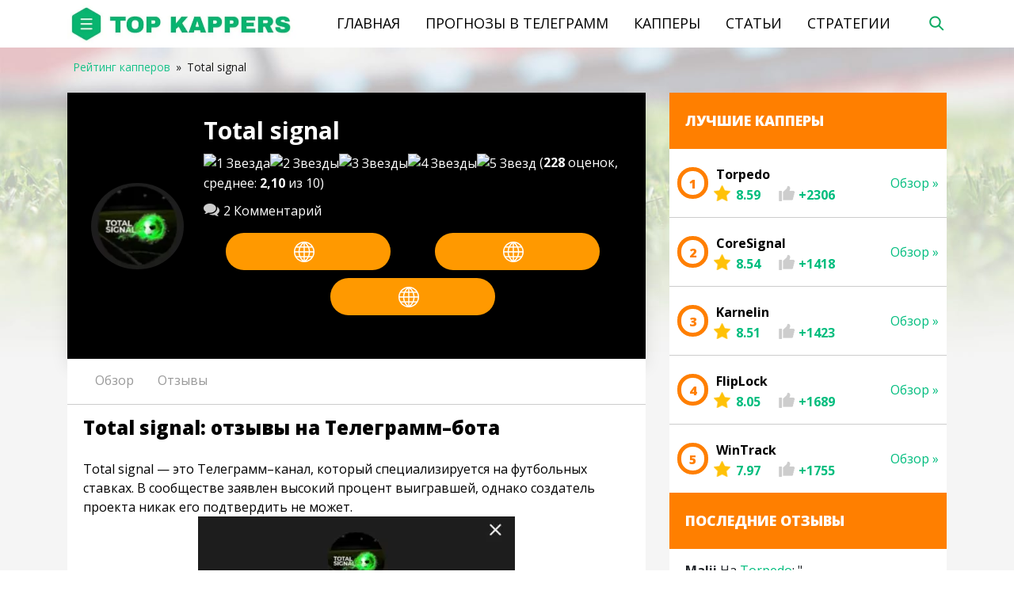

--- FILE ---
content_type: text/html; charset=UTF-8
request_url: https://top-kappers.ru/kaper/total-signal-skam/
body_size: 34803
content:
<!DOCTYPE html>
<html>
<head lang="ru-RU">
    <title>Total signal: отзывы о канале в Телеграм 🤑 Заработок на казино</title>
    <meta charset="UTF-8">
    <meta http-equiv="X-UA-Compatible" content="IE=Edge">
    <meta name="viewport" content="width=device-width, initial-scale=1.0, maximum-scale=1.0, user-scalable=yes">
    <link rel="shortcut icon" href="https://top-kappers.ru/wp-content/themes/yelk-6/assets/images/favicon.ico" type="image/x-icon">
    <link rel="icon" href="https://top-kappers.ru/wp-content/themes/yelk-6/assets/images/favicon.ico" type="image/x-icon">
    <link rel="preload" as="image" href="/wp-content/themes/yelk-6/assets/images/logo.jpg.webp">
    <meta name='robots' content='index, follow, max-image-preview:large, max-snippet:-1, max-video-preview:-1' />

	<!-- This site is optimized with the Yoast SEO plugin v17.5 - https://yoast.com/wordpress/plugins/seo/ -->
	<meta name="description" content="Заработок на казино в Телеграмм【 Total signal 】Развод или нет ☛ Алгоритмы обыгрыша онлайн-казино от Total signal 🤑 Отзывы реальных людей 💬 Статистика выигрышей" />
	<link rel="canonical" href="https://top-kappers.ru/kaper/total-signal-skam/" />
	<meta property="og:locale" content="ru_RU" />
	<meta property="og:type" content="article" />
	<meta property="og:title" content="Total signal: отзывы о канале в Телеграм 🤑 Заработок на казино" />
	<meta property="og:description" content="Заработок на казино в Телеграмм【 Total signal 】Развод или нет ☛ Алгоритмы обыгрыша онлайн-казино от Total signal 🤑 Отзывы реальных людей 💬 Статистика выигрышей" />
	<meta property="og:url" content="https://top-kappers.ru/kaper/total-signal-skam/" />
	<meta property="og:site_name" content="Top-Kappers.ru" />
	<meta property="og:image" content="https://top-kappers.ru/wp-content/uploads/2023/06/Total-signal-1.jpg" />
	<meta property="og:image:width" content="227" />
	<meta property="og:image:height" content="212" />
	<meta name="twitter:card" content="summary_large_image" />
	<meta name="twitter:label1" content="Примерное время для чтения" />
	<meta name="twitter:data1" content="3 минуты" />
	<script type="application/ld+json" class="yoast-schema-graph">{"@context":"https://schema.org","@graph":[{"@type":"WebSite","@id":"https://top-kappers.ru/#website","url":"https://top-kappers.ru/","name":"Top-Kappers.ru","description":"\u0420\u0435\u0439\u0442\u0438\u043d\u0433 \u043a\u0430\u043f\u043f\u0435\u0440\u043e\u0432","potentialAction":[{"@type":"SearchAction","target":{"@type":"EntryPoint","urlTemplate":"https://top-kappers.ru/?s={search_term_string}"},"query-input":"required name=search_term_string"}],"inLanguage":"ru-RU"},{"@type":"ImageObject","@id":"https://top-kappers.ru/kaper/total-signal-skam/#primaryimage","inLanguage":"ru-RU","url":"https://top-kappers.ru/wp-content/uploads/2023/06/Total-signal-1.jpg","contentUrl":"https://top-kappers.ru/wp-content/uploads/2023/06/Total-signal-1.jpg","width":227,"height":212,"caption":"Total signal"},{"@type":"WebPage","@id":"https://top-kappers.ru/kaper/total-signal-skam/#webpage","url":"https://top-kappers.ru/kaper/total-signal-skam/","name":"Total signal: \u043e\u0442\u0437\u044b\u0432\u044b \u043e \u043a\u0430\u043d\u0430\u043b\u0435 \u0432 \u0422\u0435\u043b\u0435\u0433\u0440\u0430\u043c \ud83e\udd11 \u0417\u0430\u0440\u0430\u0431\u043e\u0442\u043e\u043a \u043d\u0430 \u043a\u0430\u0437\u0438\u043d\u043e","isPartOf":{"@id":"https://top-kappers.ru/#website"},"primaryImageOfPage":{"@id":"https://top-kappers.ru/kaper/total-signal-skam/#primaryimage"},"datePublished":"2023-06-26T10:01:37+00:00","dateModified":"2023-06-26T10:01:37+00:00","description":"\u0417\u0430\u0440\u0430\u0431\u043e\u0442\u043e\u043a \u043d\u0430 \u043a\u0430\u0437\u0438\u043d\u043e \u0432 \u0422\u0435\u043b\u0435\u0433\u0440\u0430\u043c\u043c\u3010 Total signal \u3011\u0420\u0430\u0437\u0432\u043e\u0434 \u0438\u043b\u0438 \u043d\u0435\u0442 \u261b \u0410\u043b\u0433\u043e\u0440\u0438\u0442\u043c\u044b \u043e\u0431\u044b\u0433\u0440\u044b\u0448\u0430 \u043e\u043d\u043b\u0430\u0439\u043d-\u043a\u0430\u0437\u0438\u043d\u043e \u043e\u0442 Total signal \ud83e\udd11 \u041e\u0442\u0437\u044b\u0432\u044b \u0440\u0435\u0430\u043b\u044c\u043d\u044b\u0445 \u043b\u044e\u0434\u0435\u0439 \ud83d\udcac \u0421\u0442\u0430\u0442\u0438\u0441\u0442\u0438\u043a\u0430 \u0432\u044b\u0438\u0433\u0440\u044b\u0448\u0435\u0439","breadcrumb":{"@id":"https://top-kappers.ru/kaper/total-signal-skam/#breadcrumb"},"inLanguage":"ru-RU","potentialAction":[{"@type":"ReadAction","target":["https://top-kappers.ru/kaper/total-signal-skam/"]}]},{"@type":"BreadcrumbList","@id":"https://top-kappers.ru/kaper/total-signal-skam/#breadcrumb","itemListElement":[{"@type":"ListItem","position":1,"name":"Home","item":"https://top-kappers.ru/"},{"@type":"ListItem","position":2,"name":"Total signal"}]}]}</script>
	<!-- / Yoast SEO plugin. -->


<link rel="alternate" type="application/rss+xml" title="Top-Kappers.ru &raquo; Лента комментариев к &laquo;Total signal&raquo;" href="https://top-kappers.ru/kaper/total-signal-skam/feed/" />

		<link rel='stylesheet' id='wp-components-css' href='https://top-kappers.ru/wp-includes/css/dist/components/style.min.css' type='text/css' media='all' />
<link rel='stylesheet' id='wp-block-editor-css' href='https://top-kappers.ru/wp-includes/css/dist/block-editor/style.min.css' type='text/css' media='all' />
<link rel='stylesheet' id='wp-reusable-blocks-css' href='https://top-kappers.ru/wp-includes/css/dist/reusable-blocks/style.min.css' type='text/css' media='all' />
<link rel='stylesheet' id='wp-editor-css' href='https://top-kappers.ru/wp-includes/css/dist/editor/style.min.css' type='text/css' media='all' />
<link rel='stylesheet' id='i2-pros-cons-block-style-css-css' href='https://top-kappers.ru/wp-content/plugins/i2-pro-cons/dist/blocks.editor.build.css' type='text/css' media='all' />
<style id='i2-pros-cons-block-style-css-inline-css' type='text/css'>
 .i2-pros-cons-wrapper .i2-cons,.i2-pros-cons-wrapper .i2-pros{width: 48%;} .i2-pros-cons-wrapper .i2-spacer{width: 4%; display:block;} .i2-pros-cons-main-wrapper .i2pctitle{text-align: center!important;} .i2-pros-cons-main-wrapper .i2pctitle{color: #ffffff!important;} .i2-pros-cons-main-wrapper .i2pctitle{background-color: #10c9a8!important;} .i2-pros-cons-wrapper .i2-cons-title,.i2-pros-cons-wrapper .i2-pros-title{font-size: 18px!important;} .i2-pros-cons-wrapper .i2-cons-title,.i2-pros-cons-wrapper .i2-pros-title{color: #ffffff!important;}.i2-pros-cons-wrapper .i2-pros-title {background-color: #10c9a8 !important;} .i2-pros-cons-wrapper .i2-cons-title{background-color: #f62d33!important;} .i2-pros-cons-wrapper .section ul li i{top: 4px!important;} .i2-pros-cons-wrapper .i2-pros  ul li i{color: #10c9a8!important;} .i2-pros-cons-wrapper .i2-cons ul li i{color: #f62d33!important;} .i2-pros-cons-main-wrapper .i2-button-wrapper a{color: #ffffff!important;} .i2-pros-cons-main-wrapper .i2-button-wrapper a{background-color: #10c9a8; border-color:#10c9a8;} .i2-pros-cons-main-wrapper .i2-button-wrapper a:hover{background-color: #f62d33; border-color:#f62d33;} .i2-pros-cons-main-wrapper .i2-button-wrapper a{line-height : 30px; font-size:16.5px;} .i2-pros-cons-main-wrapper .i2-button-wrapper a{min-width:35%; }
</style>
<link rel='stylesheet' id='i2-pros-and-cons-custom-fonts-icons-style-css' href='https://top-kappers.ru/wp-content/plugins/i2-pro-cons/dist/fonts/styles.css' type='text/css' media='all' />
<style id='classic-theme-styles-inline-css' type='text/css'>
/*! This file is auto-generated */
.wp-block-button__link{color:#fff;background-color:#32373c;border-radius:9999px;box-shadow:none;text-decoration:none;padding:calc(.667em + 2px) calc(1.333em + 2px);font-size:1.125em}.wp-block-file__button{background:#32373c;color:#fff;text-decoration:none}
</style>
<style id='global-styles-inline-css' type='text/css'>
body{--wp--preset--color--black: #000000;--wp--preset--color--cyan-bluish-gray: #abb8c3;--wp--preset--color--white: #ffffff;--wp--preset--color--pale-pink: #f78da7;--wp--preset--color--vivid-red: #cf2e2e;--wp--preset--color--luminous-vivid-orange: #ff6900;--wp--preset--color--luminous-vivid-amber: #fcb900;--wp--preset--color--light-green-cyan: #7bdcb5;--wp--preset--color--vivid-green-cyan: #00d084;--wp--preset--color--pale-cyan-blue: #8ed1fc;--wp--preset--color--vivid-cyan-blue: #0693e3;--wp--preset--color--vivid-purple: #9b51e0;--wp--preset--gradient--vivid-cyan-blue-to-vivid-purple: linear-gradient(135deg,rgba(6,147,227,1) 0%,rgb(155,81,224) 100%);--wp--preset--gradient--light-green-cyan-to-vivid-green-cyan: linear-gradient(135deg,rgb(122,220,180) 0%,rgb(0,208,130) 100%);--wp--preset--gradient--luminous-vivid-amber-to-luminous-vivid-orange: linear-gradient(135deg,rgba(252,185,0,1) 0%,rgba(255,105,0,1) 100%);--wp--preset--gradient--luminous-vivid-orange-to-vivid-red: linear-gradient(135deg,rgba(255,105,0,1) 0%,rgb(207,46,46) 100%);--wp--preset--gradient--very-light-gray-to-cyan-bluish-gray: linear-gradient(135deg,rgb(238,238,238) 0%,rgb(169,184,195) 100%);--wp--preset--gradient--cool-to-warm-spectrum: linear-gradient(135deg,rgb(74,234,220) 0%,rgb(151,120,209) 20%,rgb(207,42,186) 40%,rgb(238,44,130) 60%,rgb(251,105,98) 80%,rgb(254,248,76) 100%);--wp--preset--gradient--blush-light-purple: linear-gradient(135deg,rgb(255,206,236) 0%,rgb(152,150,240) 100%);--wp--preset--gradient--blush-bordeaux: linear-gradient(135deg,rgb(254,205,165) 0%,rgb(254,45,45) 50%,rgb(107,0,62) 100%);--wp--preset--gradient--luminous-dusk: linear-gradient(135deg,rgb(255,203,112) 0%,rgb(199,81,192) 50%,rgb(65,88,208) 100%);--wp--preset--gradient--pale-ocean: linear-gradient(135deg,rgb(255,245,203) 0%,rgb(182,227,212) 50%,rgb(51,167,181) 100%);--wp--preset--gradient--electric-grass: linear-gradient(135deg,rgb(202,248,128) 0%,rgb(113,206,126) 100%);--wp--preset--gradient--midnight: linear-gradient(135deg,rgb(2,3,129) 0%,rgb(40,116,252) 100%);--wp--preset--font-size--small: 13px;--wp--preset--font-size--medium: 20px;--wp--preset--font-size--large: 36px;--wp--preset--font-size--x-large: 42px;--wp--preset--spacing--20: 0.44rem;--wp--preset--spacing--30: 0.67rem;--wp--preset--spacing--40: 1rem;--wp--preset--spacing--50: 1.5rem;--wp--preset--spacing--60: 2.25rem;--wp--preset--spacing--70: 3.38rem;--wp--preset--spacing--80: 5.06rem;--wp--preset--shadow--natural: 6px 6px 9px rgba(0, 0, 0, 0.2);--wp--preset--shadow--deep: 12px 12px 50px rgba(0, 0, 0, 0.4);--wp--preset--shadow--sharp: 6px 6px 0px rgba(0, 0, 0, 0.2);--wp--preset--shadow--outlined: 6px 6px 0px -3px rgba(255, 255, 255, 1), 6px 6px rgba(0, 0, 0, 1);--wp--preset--shadow--crisp: 6px 6px 0px rgba(0, 0, 0, 1);}:where(.is-layout-flex){gap: 0.5em;}:where(.is-layout-grid){gap: 0.5em;}body .is-layout-flow > .alignleft{float: left;margin-inline-start: 0;margin-inline-end: 2em;}body .is-layout-flow > .alignright{float: right;margin-inline-start: 2em;margin-inline-end: 0;}body .is-layout-flow > .aligncenter{margin-left: auto !important;margin-right: auto !important;}body .is-layout-constrained > .alignleft{float: left;margin-inline-start: 0;margin-inline-end: 2em;}body .is-layout-constrained > .alignright{float: right;margin-inline-start: 2em;margin-inline-end: 0;}body .is-layout-constrained > .aligncenter{margin-left: auto !important;margin-right: auto !important;}body .is-layout-constrained > :where(:not(.alignleft):not(.alignright):not(.alignfull)){max-width: var(--wp--style--global--content-size);margin-left: auto !important;margin-right: auto !important;}body .is-layout-constrained > .alignwide{max-width: var(--wp--style--global--wide-size);}body .is-layout-flex{display: flex;}body .is-layout-flex{flex-wrap: wrap;align-items: center;}body .is-layout-flex > *{margin: 0;}body .is-layout-grid{display: grid;}body .is-layout-grid > *{margin: 0;}:where(.wp-block-columns.is-layout-flex){gap: 2em;}:where(.wp-block-columns.is-layout-grid){gap: 2em;}:where(.wp-block-post-template.is-layout-flex){gap: 1.25em;}:where(.wp-block-post-template.is-layout-grid){gap: 1.25em;}.has-black-color{color: var(--wp--preset--color--black) !important;}.has-cyan-bluish-gray-color{color: var(--wp--preset--color--cyan-bluish-gray) !important;}.has-white-color{color: var(--wp--preset--color--white) !important;}.has-pale-pink-color{color: var(--wp--preset--color--pale-pink) !important;}.has-vivid-red-color{color: var(--wp--preset--color--vivid-red) !important;}.has-luminous-vivid-orange-color{color: var(--wp--preset--color--luminous-vivid-orange) !important;}.has-luminous-vivid-amber-color{color: var(--wp--preset--color--luminous-vivid-amber) !important;}.has-light-green-cyan-color{color: var(--wp--preset--color--light-green-cyan) !important;}.has-vivid-green-cyan-color{color: var(--wp--preset--color--vivid-green-cyan) !important;}.has-pale-cyan-blue-color{color: var(--wp--preset--color--pale-cyan-blue) !important;}.has-vivid-cyan-blue-color{color: var(--wp--preset--color--vivid-cyan-blue) !important;}.has-vivid-purple-color{color: var(--wp--preset--color--vivid-purple) !important;}.has-black-background-color{background-color: var(--wp--preset--color--black) !important;}.has-cyan-bluish-gray-background-color{background-color: var(--wp--preset--color--cyan-bluish-gray) !important;}.has-white-background-color{background-color: var(--wp--preset--color--white) !important;}.has-pale-pink-background-color{background-color: var(--wp--preset--color--pale-pink) !important;}.has-vivid-red-background-color{background-color: var(--wp--preset--color--vivid-red) !important;}.has-luminous-vivid-orange-background-color{background-color: var(--wp--preset--color--luminous-vivid-orange) !important;}.has-luminous-vivid-amber-background-color{background-color: var(--wp--preset--color--luminous-vivid-amber) !important;}.has-light-green-cyan-background-color{background-color: var(--wp--preset--color--light-green-cyan) !important;}.has-vivid-green-cyan-background-color{background-color: var(--wp--preset--color--vivid-green-cyan) !important;}.has-pale-cyan-blue-background-color{background-color: var(--wp--preset--color--pale-cyan-blue) !important;}.has-vivid-cyan-blue-background-color{background-color: var(--wp--preset--color--vivid-cyan-blue) !important;}.has-vivid-purple-background-color{background-color: var(--wp--preset--color--vivid-purple) !important;}.has-black-border-color{border-color: var(--wp--preset--color--black) !important;}.has-cyan-bluish-gray-border-color{border-color: var(--wp--preset--color--cyan-bluish-gray) !important;}.has-white-border-color{border-color: var(--wp--preset--color--white) !important;}.has-pale-pink-border-color{border-color: var(--wp--preset--color--pale-pink) !important;}.has-vivid-red-border-color{border-color: var(--wp--preset--color--vivid-red) !important;}.has-luminous-vivid-orange-border-color{border-color: var(--wp--preset--color--luminous-vivid-orange) !important;}.has-luminous-vivid-amber-border-color{border-color: var(--wp--preset--color--luminous-vivid-amber) !important;}.has-light-green-cyan-border-color{border-color: var(--wp--preset--color--light-green-cyan) !important;}.has-vivid-green-cyan-border-color{border-color: var(--wp--preset--color--vivid-green-cyan) !important;}.has-pale-cyan-blue-border-color{border-color: var(--wp--preset--color--pale-cyan-blue) !important;}.has-vivid-cyan-blue-border-color{border-color: var(--wp--preset--color--vivid-cyan-blue) !important;}.has-vivid-purple-border-color{border-color: var(--wp--preset--color--vivid-purple) !important;}.has-vivid-cyan-blue-to-vivid-purple-gradient-background{background: var(--wp--preset--gradient--vivid-cyan-blue-to-vivid-purple) !important;}.has-light-green-cyan-to-vivid-green-cyan-gradient-background{background: var(--wp--preset--gradient--light-green-cyan-to-vivid-green-cyan) !important;}.has-luminous-vivid-amber-to-luminous-vivid-orange-gradient-background{background: var(--wp--preset--gradient--luminous-vivid-amber-to-luminous-vivid-orange) !important;}.has-luminous-vivid-orange-to-vivid-red-gradient-background{background: var(--wp--preset--gradient--luminous-vivid-orange-to-vivid-red) !important;}.has-very-light-gray-to-cyan-bluish-gray-gradient-background{background: var(--wp--preset--gradient--very-light-gray-to-cyan-bluish-gray) !important;}.has-cool-to-warm-spectrum-gradient-background{background: var(--wp--preset--gradient--cool-to-warm-spectrum) !important;}.has-blush-light-purple-gradient-background{background: var(--wp--preset--gradient--blush-light-purple) !important;}.has-blush-bordeaux-gradient-background{background: var(--wp--preset--gradient--blush-bordeaux) !important;}.has-luminous-dusk-gradient-background{background: var(--wp--preset--gradient--luminous-dusk) !important;}.has-pale-ocean-gradient-background{background: var(--wp--preset--gradient--pale-ocean) !important;}.has-electric-grass-gradient-background{background: var(--wp--preset--gradient--electric-grass) !important;}.has-midnight-gradient-background{background: var(--wp--preset--gradient--midnight) !important;}.has-small-font-size{font-size: var(--wp--preset--font-size--small) !important;}.has-medium-font-size{font-size: var(--wp--preset--font-size--medium) !important;}.has-large-font-size{font-size: var(--wp--preset--font-size--large) !important;}.has-x-large-font-size{font-size: var(--wp--preset--font-size--x-large) !important;}
.wp-block-navigation a:where(:not(.wp-element-button)){color: inherit;}
:where(.wp-block-post-template.is-layout-flex){gap: 1.25em;}:where(.wp-block-post-template.is-layout-grid){gap: 1.25em;}
:where(.wp-block-columns.is-layout-flex){gap: 2em;}:where(.wp-block-columns.is-layout-grid){gap: 2em;}
.wp-block-pullquote{font-size: 1.5em;line-height: 1.6;}
</style>
<link rel='stylesheet' id='wp-postratings-css' href='https://top-kappers.ru/wp-content/plugins/wp-postratings/css/postratings-css.css' type='text/css' media='all' />
<link rel='stylesheet' id='wpdiscuz-font-awesome-css' href='https://top-kappers.ru/wp-content/plugins/wpdiscuz/assets/third-party/font-awesome-5.0.6/css/fontawesome-all.min.css' type='text/css' media='all' />
<link rel='stylesheet' id='wpdiscuz-frontend-css-css' href='https://top-kappers.ru/wp-content/plugins/wpdiscuz/assets/css/wpdiscuz.css' type='text/css' media='all' />
<link rel='stylesheet' id='wpdiscuz-user-content-css-css' href='https://top-kappers.ru/wp-content/plugins/wpdiscuz/assets/css/wpdiscuz-user-content.css' type='text/css' media='all' />
<link rel='stylesheet' id='wmu-colorbox-css-css' href='https://top-kappers.ru/wp-content/plugins/wpdiscuz-media-uploader/assets/third-party/colorbox/colorbox.min.css' type='text/css' media='all' />
<link rel='stylesheet' id='wmu-frontend-css-css' href='https://top-kappers.ru/wp-content/plugins/wpdiscuz-media-uploader/assets/css/wmu-frontend.css' type='text/css' media='all' />
<link rel='stylesheet' id='wpfront-scroll-top-css' href='https://top-kappers.ru/wp-content/plugins/wpfront-scroll-top/css/wpfront-scroll-top.min.css' type='text/css' media='all' />
<link rel='stylesheet' id='font-awesome-css' href='https://maxcdn.bootstrapcdn.com/font-awesome/4.7.0/css/font-awesome.min.css' type='text/css' media='all' />
<link rel='stylesheet' id='wpdiscuz-smile-css-css' href='https://top-kappers.ru/wp-content/plugins/wpdiscuz-emoticons/assets/css/wpdiscuz-smile.css' type='text/css' media='all' />
<link rel='stylesheet' id='bootstrap-css' href='https://top-kappers.ru/wp-content/themes/yelk-6/assets/css/bootstrap.min.css' type='text/css' media='all' />
<link rel='stylesheet' id='prognoz-application-style-css' href='https://top-kappers.ru/wp-content/themes/yelk-6/assets/css/application.css' type='text/css' media='all' />
<link rel='stylesheet' id='jquery-modal-style-css' href='https://top-kappers.ru/wp-content/themes/yelk-6/assets/css/jquery.modal.min.css' type='text/css' media='all' />
<link rel='stylesheet' id='theme-style-css' href='https://top-kappers.ru/wp-content/themes/yelk-6/style.css' type='text/css' media='all' />
<link rel='stylesheet' id='popup-bet-css' href='https://top-kappers.ru/wp-content/themes/yelk-6/bet/css/style.css?v=1768751661' type='text/css' media='all' />
<link rel='stylesheet' id='dco-comment-attachment-css' href='https://top-kappers.ru/wp-content/plugins/commentdcoattachment-custom/assets/dco-comment-attachment.css' type='text/css' media='all' />
<script type='text/javascript' src='https://top-kappers.ru/wp-content/themes/yelk-6/assets/js/vendor/jquery.min.js' id='jquery-js'></script>
<script type='text/javascript' id='show_ajax_comments-js-extra'>
/* <![CDATA[ */
var custom_ajax_comment_params = {"ajaxurl":"https:\/\/top-kappers.ru\/wp-admin\/admin-ajax.php"};
/* ]]> */
</script>
<script type='text/javascript' src='https://top-kappers.ru/wp-content/plugins/show_ug_comments/js/show-ajax-comments.js' id='show_ajax_comments-js'></script>
<meta name="cdp-version" content="1.5.0" />            <style>
                #wpcomm .wc_new_comment{background:#00B38F;}
                #wpcomm .wc_new_reply{background:#00B38F;}
                #wpcomm .wc-form-wrapper{ background:none; } /* ->formBGColor */
                #wpcomm .wpdiscuz-front-actions{background:#F9F9F9;}
                #wpcomm .wpdiscuz-subscribe-bar{background:#F9F9F9;}
                #wpcomm select,
                #wpcomm input[type="text"],
                #wpcomm input[type="email"],
                #wpcomm input[type="url"],
                #wpcomm input[type="date"],
                #wpcomm input[type="color"]{border:#D9D9D9 1px solid;}
                #wpcomm .wc-comment .wc-comment-right{background:#FEFEFE;}
                #wpcomm .wc-reply .wc-comment-right{background:#F8F8F8;}
                #wpcomm .wc-comment-right .wc-comment-text, 
                #wpcomm .wc-comment-right .wc-comment-text *{
                    font-size:14px;
                }
                #wpcomm .wc-blog-administrator > .wc-comment-right .wc-comment-author, #wpcomm .wc-blog-administrator > .wc-comment-right .wc-comment-author a{color:#00B38F;}#wpcomm .wc-blog-administrator > .wc-comment-left .wc-comment-label{color:#00B38F; border:none; border-bottom: 1px solid #dddddd; }#wpcomm .wc-blog-editor > .wc-comment-right .wc-comment-author, #wpcomm .wc-blog-editor > .wc-comment-right .wc-comment-author a{color:#00B38F;}#wpcomm .wc-blog-editor > .wc-comment-left .wc-comment-label{color:#00B38F; border:none; border-bottom: 1px solid #dddddd; }#wpcomm .wc-blog-author > .wc-comment-right .wc-comment-author, #wpcomm .wc-blog-author > .wc-comment-right .wc-comment-author a{color:#00B38F;}#wpcomm .wc-blog-author > .wc-comment-left .wc-comment-label{color:#00B38F; border:none; border-bottom: 1px solid #dddddd; }#wpcomm .wc-blog-contributor > .wc-comment-right .wc-comment-author, #wpcomm .wc-blog-contributor > .wc-comment-right .wc-comment-author a{color:#00B38F;}#wpcomm .wc-blog-contributor > .wc-comment-left .wc-comment-label{color:#00B38F; border:none; border-bottom: 1px solid #dddddd; }#wpcomm .wc-blog-subscriber > .wc-comment-right .wc-comment-author, #wpcomm .wc-blog-subscriber > .wc-comment-right .wc-comment-author a{color:#00B38F;}#wpcomm .wc-blog-subscriber > .wc-comment-left .wc-comment-label{color:#00B38F; border:none; border-bottom: 1px solid #dddddd; }#wpcomm .wc-blog-wpseo_manager > .wc-comment-right .wc-comment-author, #wpcomm .wc-blog-wpseo_manager > .wc-comment-right .wc-comment-author a{color:#00B38F;}#wpcomm .wc-blog-wpseo_manager > .wc-comment-left .wc-comment-label{color:#00B38F; border:none; border-bottom: 1px solid #dddddd; }#wpcomm .wc-blog-wpseo_editor > .wc-comment-right .wc-comment-author, #wpcomm .wc-blog-wpseo_editor > .wc-comment-right .wc-comment-author a{color:#00B38F;}#wpcomm .wc-blog-wpseo_editor > .wc-comment-left .wc-comment-label{color:#00B38F; border:none; border-bottom: 1px solid #dddddd; }#wpcomm .wc-blog-post_author > .wc-comment-right .wc-comment-author, #wpcomm .wc-blog-post_author > .wc-comment-right .wc-comment-author a{color:#00B38F;}#wpcomm .wc-blog-post_author > .wc-comment-left .wc-comment-label{color:#00B38F; border:none; border-bottom: 1px solid #dddddd; }#wpcomm .wc-blog-guest > .wc-comment-right .wc-comment-author, #wpcomm .wc-blog-guest > .wc-comment-right .wc-comment-author a{color:#00B38F;}#wpcomm .wc-blog-guest > .wc-comment-left .wc-comment-label{color:#00B38F; border:none; border-bottom: 1px solid #dddddd; }#wpcomm .wc-blog-developer > .wc-comment-right .wc-comment-author, #wpcomm .wc-blog-developer > .wc-comment-right .wc-comment-author a{color:#00B38F;}#wpcomm .wc-blog-developer > .wc-comment-left .wc-comment-label{color:#00B38F; border:none; border-bottom: 1px solid #dddddd; }#wpcomm .wc-blog-css_js_designer > .wc-comment-right .wc-comment-author, #wpcomm .wc-blog-css_js_designer > .wc-comment-right .wc-comment-author a{color:#00B38F;}#wpcomm .wc-blog-css_js_designer > .wc-comment-left .wc-comment-label{color:#00B38F; border:none; border-bottom: 1px solid #dddddd; }#wpcomm .wc-blog-seo_content_manager > .wc-comment-right .wc-comment-author, #wpcomm .wc-blog-seo_content_manager > .wc-comment-right .wc-comment-author a{color:#00B38F;}#wpcomm .wc-blog-seo_content_manager > .wc-comment-left .wc-comment-label{color:#00B38F; border:none; border-bottom: 1px solid #dddddd; }#wpcomm .wc-blog-seo_comment_management > .wc-comment-right .wc-comment-author, #wpcomm .wc-blog-seo_comment_management > .wc-comment-right .wc-comment-author a{color:#00B38F;}#wpcomm .wc-blog-seo_comment_management > .wc-comment-left .wc-comment-label{color:#00B38F; border:none; border-bottom: 1px solid #dddddd; }#wpcomm .wc-blog-seo_editor2 > .wc-comment-right .wc-comment-author, #wpcomm .wc-blog-seo_editor2 > .wc-comment-right .wc-comment-author a{color:#00B38F;}#wpcomm .wc-blog-seo_editor2 > .wc-comment-left .wc-comment-label{color:#00B38F; border:none; border-bottom: 1px solid #dddddd; }#wpcomm .wc-blog-seo_comment_editor > .wc-comment-right .wc-comment-author, #wpcomm .wc-blog-seo_comment_editor > .wc-comment-right .wc-comment-author a{color:#00B38F;}#wpcomm .wc-blog-seo_comment_editor > .wc-comment-left .wc-comment-label{color:#00B38F; border:none; border-bottom: 1px solid #dddddd; }                #wpcomm .wc-comment .wc-comment-left .wc-comment-label{ background: #ffffff;}
                #wpcomm .wc-comment-left .wc-follow-user{color:#00B38F;}
                #wpcomm .wc-load-more-submit{border:1px solid #D9D9D9;}
                #wpcomm .wc-new-loaded-comment > .wc-comment-right{background:#FFFAD6;}
                #wpcomm .wpdiscuz-subscribe-bar{color:#777;}
                #wpcomm .wpdiscuz-front-actions .wpdiscuz-sbs-wrap span{color: #777;}
                #wpcomm .page-numbers{color:#555;border:#555 1px solid;}
                #wpcomm span.current{background:#555;}
                #wpcomm .wpdiscuz-readmore{cursor:pointer;color:#00B38F;}
                #wpcomm .wpdiscuz-textarea-wrap{border:#D9D9D9 1px solid;} .wpd-custom-field .wcf-pasiv-star, #wpcomm .wpdiscuz-item .wpdiscuz-rating > label {color: #DDDDDD;}
                #wpcomm .wpdiscuz-item .wpdiscuz-rating:not(:checked) > label:hover,.wpdiscuz-rating:not(:checked) > label:hover ~ label {   }#wpcomm .wpdiscuz-item .wpdiscuz-rating > input ~ label:hover, #wpcomm .wpdiscuz-item .wpdiscuz-rating > input:not(:checked) ~ label:hover ~ label, #wpcomm .wpdiscuz-item .wpdiscuz-rating > input:not(:checked) ~ label:hover ~ label{color: #FFED85;} 
                #wpcomm .wpdiscuz-item .wpdiscuz-rating > input:checked ~ label:hover, #wpcomm .wpdiscuz-item .wpdiscuz-rating > input:checked ~ label:hover, #wpcomm .wpdiscuz-item .wpdiscuz-rating > label:hover ~ input:checked ~ label, #wpcomm .wpdiscuz-item .wpdiscuz-rating > input:checked + label:hover ~ label, #wpcomm .wpdiscuz-item .wpdiscuz-rating > input:checked ~ label:hover ~ label, .wpd-custom-field .wcf-active-star, #wpcomm .wpdiscuz-item .wpdiscuz-rating > input:checked ~ label{ color:#FFD700;}
                #wpcomm .wc-comment-header{border-top: 1px solid #dedede;}
                #wpcomm .wc-reply .wc-comment-header{border-top: 1px solid #dedede;}
                /* Buttons */
                #wpcomm button, 
                #wpcomm input[type="button"], 
                #wpcomm input[type="reset"], 
                #wpcomm input[type="submit"]{ border: 1px solid #555555; color: #FFFFFF; background-color: #555555; }
                #wpcomm button:hover, 
                #wpcomm button:focus,
                #wpcomm input[type="button"]:hover, 
                #wpcomm input[type="button"]:focus, 
                #wpcomm input[type="reset"]:hover, 
                #wpcomm input[type="reset"]:focus, 
                #wpcomm input[type="submit"]:hover, 
                #wpcomm input[type="submit"]:focus{ border: 1px solid #333333; background-color: #333333;  }
                #wpcomm .wpdiscuz-sort-buttons{color:#777777;}
                #wpcomm .wpdiscuz-sort-button{color:#777777; cursor:pointer;}
                #wpcomm .wpdiscuz-sort-button:hover{color:#00B38F!important;cursor:pointer;}
                #wpcomm .wpdiscuz-sort-button-active{color:#00B38F!important;cursor:default!important;}
                #wpcomm .wc-cta-button, 
                #wpcomm .wc-cta-button-x{color:#777777; }
                #wpcomm .wc-vote-link.wc-up{color:#999999;}
                #wpcomm .wc-vote-link.wc-down{color:#999999;}
                #wpcomm .wc-vote-result{color:#999999;}
                #wpcomm .wpf-cta{color:#999999; }
                #wpcomm .wc-comment-link .wc-share-link .wpf-cta{color:#eeeeee;}
                #wpcomm .wc-footer-left .wc-reply-button{border:1px solid #00B38F!important; color: #00B38F;}
                #wpcomm .wpf-cta:hover{background:#00B38F!important; color:#FFFFFF;}
                #wpcomm .wc-footer-left .wc-reply-button.wc-cta-active, #wpcomm .wc-cta-active{background:#00B38F!important; color:#FFFFFF;}
                #wpcomm .wc-cta-button:hover{background:#00B38F!important; color:#FFFFFF;}
                #wpcomm .wc-footer-right .wc-toggle,
                #wpcomm .wc-footer-right .wc-toggle a,
                #wpcomm .wc-footer-right .wc-toggle i{color:#00B38F;}
                /* STICKY COMMENT HEADER */
                #wpcomm .wc-sticky-comment.wc-comment .wc-comment-header .wpd-sticky{background: #1ecea8; color: #ffffff; }
                #wpcomm .wc-closed-comment.wc-comment .wc-comment-header .wpd-closed{background: #aaaaaa; color: #ffffff;}
                /* PRIVATE COMMENT HEADER */
                #wpcomm .wc-private-comment.wc-comment .wc-comment-header .wpd-private{background: #999999; color: #ffffff;}
                /* FOLLOW LINK */

                #wpcomm .wc-follow{color:#777777;}
                #wpcomm .wc-follow-active{color:#ff7a00;}
                #wpcomm .wc-follow:hover i,
                #wpcomm .wc-unfollow:hover i,
                #wpcomm .wc-follow-active:hover i{color:#00B38F;}
                                .wpd-wrapper .wpd-list-item.wpd-active{border-top: 3px solid #00B38F;}
                #wpcomm .wmu-active{ border-bottom:1px solid #00B38F;} #wpcomm .wmu-active .wpdiscuz-button{ -ms-filter: contrast(50%); -o-filter: contrast(50%); -webkit-filter: contrast(50%); -moz-filter: contrast(50%); filter: contrast(50%); }                #wpcomm .wc-comment-right .wc-comment-text img {
	max-height: 602px;
	max-width: 400px!important;
	height: auto;
}
            </style>
            		<script>
			document.documentElement.className = document.documentElement.className.replace( 'no-js', 'js' );
		</script>
				<style>
			.no-js img.lazyload { display: none; }
			figure.wp-block-image img.lazyloading { min-width: 150px; }
							.lazyload, .lazyloading { opacity: 0; }
				.lazyloaded {
					opacity: 1;
					transition: opacity 400ms;
					transition-delay: 0ms;
				}
					</style>
		<style type="text/css">.recentcomments a{display:inline !important;padding:0 !important;margin:0 !important;}</style>

<!-- CJT Global Block (8) - sbjs header init - START -->
<script
    src="/wp-content/themes/yelk-6/assets/js/sbjs_header.js"
    type="text/javascript">
</script>

<!-- CJT Global Block (8) - sbjs header init - END -->

    <!-- Yandex.Metrika counter -->
<script type="text/javascript" >
   (function(m,e,t,r,i,k,a){m[i]=m[i]||function(){(m[i].a=m[i].a||[]).push(arguments)};
   m[i].l=1*new Date();
   for (var j = 0; j < document.scripts.length; j++) {if (document.scripts[j].src === r) { return; }}
   k=e.createElement(t),a=e.getElementsByTagName(t)[0],k.async=1,k.src=r,a.parentNode.insertBefore(k,a)})
   (window, document, "script", "https://mc.yandex.ru/metrika/tag.js", "ym");

   ym(99188996, "init", {
        clickmap:true,
        trackLinks:true,
        accurateTrackBounce:true
   });
</script>
<!-- /Yandex.Metrika counter -->
</head>
<body class="postid-28221">
<header>
    <div class="container">
        <nav class="navbar navbar-expand-lg navbar-light">
                            <a title="logo" href="/" class="styleLogo">
                </a>
                        <div class="blockSearch blockSearch-mobile">
                <form method="get" id="searchform-1" action="https://top-kappers.ru/">
                    <div class="search-wrapper">
        <div class="input-holder">
    		<input type="text" name="s" class="search-input"  placeholder="Поиск"/>
    		<button class="search-icon" onclick="searchToggle(this, event);"><span></span></button>
    	</div>
        <span class="close" onclick="searchToggle(this, event);"></span>
    </div>
                </form>
            </div>
            <button class="navbar-toggler" type="button" data-toggle="collapse" data-target="#navbarsExample05"
                    aria-controls="navbarsExample05" aria-expanded="false" aria-label="Toggle navigation">
                <span class="navbar-toggler-icon"></span>
            </button>
            <div class="collapse navbar-collapse justify-content-end js-WidthNav" id="navbarsExample05">
                <ul id="menu-menu-top" class="mobile-menu"><li id="menu-item-8" class="menu-item menu-item-type-custom menu-item-object-custom menu-item-8 text-dark nav-link"><a href="/">Главная</a></li>
<li id="menu-item-14758" class="menu-item menu-item-type-post_type menu-item-object-page menu-item-14758 text-dark nav-link"><a href="https://top-kappers.ru/prognozy-v-telegramm/">Прогнозы в телеграмм</a></li>
<li id="menu-item-4157" class="menu-item menu-item-type-custom menu-item-object-custom menu-item-has-children menu-item-4157 text-dark nav-link"><a href="#">Капперы</a>
<ul class="sub-menu">
	<li id="menu-item-547" class="menu-item menu-item-type-post_type menu-item-object-page menu-item-547 text-dark nav-link"><a href="https://top-kappers.ru/kappery-v-telegramme/">Капперы в Телеграмме</a></li>
	<li id="menu-item-4158" class="menu-item menu-item-type-taxonomy menu-item-object-kappercategory menu-item-4158 text-dark nav-link"><a href="https://top-kappers.ru/kappercategory/besplatnye-kappery/">Бесплатные капперы</a></li>
	<li id="menu-item-4159" class="menu-item menu-item-type-taxonomy menu-item-object-kappercategory menu-item-4159 text-dark nav-link"><a href="https://top-kappers.ru/verifikator-kapperov/">Верификатор капперов</a></li>
	<li id="menu-item-4160" class="menu-item menu-item-type-taxonomy menu-item-object-kappercategory menu-item-4160 text-dark nav-link"><a href="https://top-kappers.ru/zarubezhnye-kappery/">Зарубежные капперы</a></li>
	<li id="menu-item-4162" class="menu-item menu-item-type-taxonomy menu-item-object-kappercategory menu-item-4162 text-dark nav-link"><a href="https://top-kappers.ru/kappery-moshenniki/">Капперы-мошенники</a></li>
	<li id="menu-item-4161" class="menu-item menu-item-type-taxonomy menu-item-object-kappercategory menu-item-4161 text-dark nav-link"><a href="https://top-kappers.ru/kappery-mira/">Капперы мира</a></li>
	<li id="menu-item-4163" class="menu-item menu-item-type-taxonomy menu-item-object-kappercategory menu-item-4163 text-dark nav-link"><a href="https://top-kappers.ru/kappercategory/luchshie-kappery/">Лучшие капперы</a></li>
	<li id="menu-item-4523" class="menu-item menu-item-type-taxonomy menu-item-object-kappercategory menu-item-4523 text-dark nav-link"><a href="https://top-kappers.ru/kappery-basketbol/">Капперы баскетбол</a></li>
	<li id="menu-item-4525" class="menu-item menu-item-type-taxonomy menu-item-object-kappercategory menu-item-4525 text-dark nav-link"><a href="https://top-kappers.ru/kappery-futbol/">Капперы футбол</a></li>
	<li id="menu-item-4168" class="menu-item menu-item-type-taxonomy menu-item-object-kappercategory menu-item-4168 text-dark nav-link"><a href="https://top-kappers.ru/kappercategory/otzyvy/">Отзывы</a></li>
	<li id="menu-item-4524" class="menu-item menu-item-type-taxonomy menu-item-object-kappercategory menu-item-4524 text-dark nav-link"><a href="https://top-kappers.ru/kappery-instagram/">Капперы инстаграм</a></li>
	<li id="menu-item-4527" class="menu-item menu-item-type-taxonomy menu-item-object-kappercategory menu-item-4527 text-dark nav-link"><a href="https://top-kappers.ru/kappery-vk/">Капперы ВК</a></li>
	<li id="menu-item-4164" class="menu-item menu-item-type-taxonomy menu-item-object-kappercategory menu-item-4164 text-dark nav-link"><a href="https://top-kappers.ru/kappercategory/platnye-kappery/">Платные капперы</a></li>
	<li id="menu-item-4165" class="menu-item menu-item-type-taxonomy menu-item-object-kappercategory menu-item-4165 text-dark nav-link"><a href="https://top-kappers.ru/sajty-kapperov/">Сайты капперов</a></li>
	<li id="menu-item-4166" class="menu-item menu-item-type-taxonomy menu-item-object-kappercategory menu-item-4166 text-dark nav-link"><a href="https://top-kappers.ru/tennis-kappery/">Теннис капперы</a></li>
	<li id="menu-item-8843" class="menu-item menu-item-type-taxonomy menu-item-object-kappercategory menu-item-8843 text-dark nav-link"><a href="https://top-kappers.ru/hokkey-kappery/">Хоккей капперы</a></li>
	<li id="menu-item-4167" class="menu-item menu-item-type-taxonomy menu-item-object-kappercategory menu-item-4167 text-dark nav-link"><a href="https://top-kappers.ru/yutub-kappery/">Ютуб капперы</a></li>
	<li id="menu-item-4590" class="menu-item menu-item-type-post_type menu-item-object-page menu-item-4590 text-dark nav-link"><a href="https://top-kappers.ru/%D0%BF%D1%80%D0%BE%D0%B2%D0%B5%D1%80%D0%B5%D0%BD%D0%BD%D1%8B%D0%B5-%D0%BA%D0%B0%D0%BF%D0%BF%D0%B5%D1%80%D1%8B/">Проверенные капперы</a></li>
	<li id="menu-item-4591" class="menu-item menu-item-type-post_type menu-item-object-page menu-item-4591 text-dark nav-link"><a href="https://top-kappers.ru/%D0%BF%D1%80%D0%BE%D1%84%D0%B5%D1%81%D1%81%D0%B8%D0%BE%D0%BD%D0%B0%D0%BB%D1%8C%D0%BD%D1%8B%D0%B5-%D0%BA%D0%B0%D0%BF%D0%BF%D0%B5%D1%80%D1%8B/">Профессиональные капперы</a></li>
	<li id="menu-item-5358" class="menu-item menu-item-type-taxonomy menu-item-object-kappercategory menu-item-5358 text-dark nav-link"><a href="https://top-kappers.ru/dogovornye-matchi-telegramm-kanaly/">Договорные матчи телеграмм каналы</a></li>
	<li id="menu-item-5374" class="menu-item menu-item-type-taxonomy menu-item-object-kappercategory menu-item-5374 text-dark nav-link"><a href="https://top-kappers.ru/kappercategory/dogovornye-matchi/">Договорные матчи</a></li>
	<li id="menu-item-5676" class="menu-item menu-item-type-taxonomy menu-item-object-kappercategory menu-item-5676 text-dark nav-link"><a href="https://top-kappers.ru/kappercategory/top-kapperov-s-prognozami-na-kibersport/">ТОП капперов с прогнозами на киберспорт</a></li>
</ul>
</li>
<li id="menu-item-4453" class="menu-item menu-item-type-custom menu-item-object-custom menu-item-has-children menu-item-4453 text-dark nav-link"><a href="#">Статьи</a>
<ul class="sub-menu">
	<li id="menu-item-4452" class="menu-item menu-item-type-post_type menu-item-object-page menu-item-4452 text-dark nav-link"><a href="https://top-kappers.ru/%D1%8D%D0%BA%D1%81%D0%BF%D1%80%D0%B5%D1%81%D1%81-%D0%BF%D1%80%D0%BE%D0%B3%D0%BD%D0%BE%D0%B7%D1%8B-%D0%B8-%D1%81%D1%82%D0%B0%D0%B2%D0%BA%D0%B8/">Экспресс прогнозы и ставки</a></li>
	<li id="menu-item-4400" class="menu-item menu-item-type-post_type menu-item-object-page menu-item-4400 text-dark nav-link"><a href="https://top-kappers.ru/%D1%81%D1%82%D0%B0%D0%B2%D0%BA%D0%B8-%D0%BD%D0%B0-%D1%81%D0%BF%D0%BE%D1%80%D1%82-%D0%BE%D0%BD%D0%BB%D0%B0%D0%B9%D0%BD-%D1%81-%D1%82%D0%B5%D0%BB%D0%B5%D1%84%D0%BE%D0%BD%D0%B0/">Ставки на спорт онлайн с телефона</a></li>
	<li id="menu-item-4414" class="menu-item menu-item-type-taxonomy menu-item-object-kappercategory menu-item-4414 text-dark nav-link"><a href="https://top-kappers.ru/platnye-prognozy-besplatno/">Платные прогнозы бесплатно</a></li>
	<li id="menu-item-4434" class="menu-item menu-item-type-post_type menu-item-object-page menu-item-4434 text-dark nav-link"><a href="https://top-kappers.ru/%D1%81%D0%B0%D0%BC%D1%8B%D0%B5-%D0%BF%D1%80%D0%BE%D1%85%D0%BE%D0%B4%D0%B8%D0%BC%D1%8B%D0%B5-%D1%81%D1%82%D0%B0%D0%B2%D0%BA%D0%B8-%D0%BD%D0%B0-%D1%81%D0%BF%D0%BE%D1%80%D1%82/">Самые проходимые ставки на спорт</a></li>
	<li id="menu-item-4418" class="menu-item menu-item-type-post_type menu-item-object-page menu-item-4418 text-dark nav-link"><a href="https://top-kappers.ru/%D0%BF%D1%80%D0%BE%D0%B3%D1%80%D1%83%D0%B7%D1%8B-%D0%BD%D0%B0-%D1%81%D1%82%D0%B0%D0%B2%D0%BA%D0%B0%D1%85/">Прогрузы на ставках</a></li>
	<li id="menu-item-4415" class="menu-item menu-item-type-taxonomy menu-item-object-kappercategory menu-item-4415 text-dark nav-link"><a href="https://top-kappers.ru/prognoz-na-futbol-na-segodnya/">Прогноз на футбол на сегодня</a></li>
	<li id="menu-item-4747" class="menu-item menu-item-type-taxonomy menu-item-object-kappercategory menu-item-4747 text-dark nav-link"><a href="https://top-kappers.ru/prognozy-na-basketbol/">Прогнозы на баскетбол</a></li>
	<li id="menu-item-4169" class="menu-item menu-item-type-post_type menu-item-object-page menu-item-4169 text-dark nav-link"><a href="https://top-kappers.ru/%D1%81%D0%BB%D0%B8%D0%B2%D1%8B-%D0%BF%D1%80%D0%BE%D0%B3%D0%BD%D0%BE%D0%B7%D0%BE%D0%B2/">Сливы Прогнозов</a></li>
	<li id="menu-item-4416" class="menu-item menu-item-type-taxonomy menu-item-object-kappercategory menu-item-4416 text-dark nav-link"><a href="https://top-kappers.ru/prognozy-na-sport-na-segodnya/">Прогнозы на спорт на сегодня</a></li>
	<li id="menu-item-4569" class="menu-item menu-item-type-post_type menu-item-object-page menu-item-4569 text-dark nav-link"><a href="https://top-kappers.ru/%D0%BF%D1%80%D0%BE%D0%B3%D0%BD%D0%BE%D0%B7%D1%8B-%D0%BD%D0%B0-%D0%B2%D0%BE%D0%BB%D0%B5%D0%B9%D0%B1%D0%BE%D0%BB/">Прогнозы на волейбол</a></li>
	<li id="menu-item-4570" class="menu-item menu-item-type-post_type menu-item-object-page menu-item-4570 text-dark nav-link"><a href="https://top-kappers.ru/%D1%81%D1%82%D0%B0%D0%B2%D0%BA%D0%B8-%D0%BD%D0%B0-%D0%BA%D0%B8%D0%B1%D0%B5%D1%80%D1%81%D0%BF%D0%BE%D1%80%D1%82/">Ставки на киберспорт</a></li>
	<li id="menu-item-4571" class="menu-item menu-item-type-post_type menu-item-object-page menu-item-4571 text-dark nav-link"><a href="https://top-kappers.ru/%D1%81%D1%82%D0%B0%D0%B2%D0%BA%D0%B8-%D0%BD%D0%B0-%D0%BA%D1%81-%D0%B3%D0%BE/">Ставки на КС ГО</a></li>
	<li id="menu-item-4572" class="menu-item menu-item-type-post_type menu-item-object-page menu-item-4572 text-dark nav-link"><a href="https://top-kappers.ru/%D0%BF%D1%80%D0%BE%D0%B3%D0%BD%D0%BE%D0%B7%D1%8B-%D0%BD%D0%B0-%D1%85%D0%BE%D0%BA%D0%BA%D0%B5%D0%B9/">Прогнозы на хоккей</a></li>
	<li id="menu-item-4598" class="menu-item menu-item-type-post_type menu-item-object-page menu-item-4598 text-dark nav-link"><a href="https://top-kappers.ru/kaper/">Капер</a></li>
	<li id="menu-item-4662" class="menu-item menu-item-type-post_type menu-item-object-page menu-item-4662 text-dark nav-link"><a href="https://top-kappers.ru/dogony/">Стратегия догон в ставках на спорт</a></li>
	<li id="menu-item-4694" class="menu-item menu-item-type-post_type menu-item-object-page menu-item-4694 text-dark nav-link"><a href="https://top-kappers.ru/%D0%BA%D0%B0%D0%BA-%D0%B7%D0%B0%D1%80%D0%B0%D0%B1%D0%BE%D1%82%D0%B0%D1%82%D1%8C-%D0%BD%D0%B0-%D1%81%D1%82%D0%B0%D0%B2%D0%BA%D0%B0%D1%85/">Как заработать на ставках?</a></li>
	<li id="menu-item-4888" class="menu-item menu-item-type-post_type menu-item-object-page menu-item-4888 text-dark nav-link"><a href="https://top-kappers.ru/%D1%81%D1%82%D0%B0%D0%B2%D0%BA%D0%B8-%D0%BD%D0%B0-%D0%BC%D0%BE%D1%80%D1%82%D0%B0%D0%BB-%D0%BA%D0%BE%D0%BC%D0%B1%D0%B0%D1%82/">Ставки на Мортал Комбат</a></li>
	<li id="menu-item-4889" class="menu-item menu-item-type-post_type menu-item-object-page menu-item-4889 text-dark nav-link"><a href="https://top-kappers.ru/%D1%87%D1%82%D0%BE-%D1%82%D0%B0%D0%BA%D0%BE%D0%B5-%D1%81%D0%BA%D0%BB%D0%B0%D0%B4%D1%87%D0%B8%D0%BD%D0%B0-%D0%B2-%D1%81%D1%82%D0%B0%D0%B2%D0%BA%D0%B0%D1%85-%D0%BD%D0%B0-%D1%81%D0%BF%D0%BE%D1%80%D1%82/">Что такое складчина в ставках на спорт</a></li>
	<li id="menu-item-4890" class="menu-item menu-item-type-post_type menu-item-object-page menu-item-4890 text-dark nav-link"><a href="https://top-kappers.ru/total-v-tennise/">Тотал в теннисе</a></li>
	<li id="menu-item-5375" class="menu-item menu-item-type-post_type menu-item-object-page menu-item-5375 text-dark nav-link"><a href="https://top-kappers.ru/dzyudo-eto/">Правила Дзюдо</a></li>
	<li id="menu-item-5376" class="menu-item menu-item-type-post_type menu-item-object-page menu-item-5376 text-dark nav-link"><a href="https://top-kappers.ru/trekhputevoj-total/">Трехпутевой тотал</a></li>
	<li id="menu-item-5377" class="menu-item menu-item-type-post_type menu-item-object-page menu-item-5377 text-dark nav-link"><a href="https://top-kappers.ru/%D1%81%D0%BA%D0%B0%D0%BD%D0%B5%D1%80-%D0%B2%D0%B8%D0%BB%D0%BE%D0%BA/">Сканер вилок</a></li>
	<li id="menu-item-5378" class="menu-item menu-item-type-post_type menu-item-object-page menu-item-5378 text-dark nav-link"><a href="https://top-kappers.ru/%D0%BF%D1%80%D0%B0%D0%B2%D0%B8%D0%BB%D0%B0-%D0%B8%D0%B3%D1%80%D1%8B-%D0%B2-%D0%B2%D0%BE%D0%BB%D0%B5%D0%B9%D0%B1%D0%BE%D0%BB/">Правила игры в волейбол</a></li>
	<li id="menu-item-5379" class="menu-item menu-item-type-post_type menu-item-object-page menu-item-5379 text-dark nav-link"><a href="https://top-kappers.ru/%D0%BA%D0%BE%D0%BD%D0%BA%D1%83%D1%80%D1%81-%D0%BF%D1%80%D0%BE%D0%B3%D0%BD%D0%BE%D0%B7%D0%BE%D0%B2/">Конкурс прогнозов</a></li>
	<li id="menu-item-5651" class="menu-item menu-item-type-post_type menu-item-object-page menu-item-5651 text-dark nav-link"><a href="https://top-kappers.ru/%D1%87%D1%82%D0%BE-%D1%82%D0%B0%D0%BA%D0%BE%D0%B5-%D1%82%D0%BE%D1%82%D0%B0%D0%BB-1-5-%D0%B2-%D1%81%D1%82%D0%B0%D0%B2%D0%BA%D0%B0%D1%85/">Что такое тотал 1.5 в ставках?</a></li>
	<li id="menu-item-5637" class="menu-item menu-item-type-post_type menu-item-object-page menu-item-5637 text-dark nav-link"><a href="https://top-kappers.ru/fora-2/">Фора 2</a></li>
	<li id="menu-item-5638" class="menu-item menu-item-type-post_type menu-item-object-page menu-item-5638 text-dark nav-link"><a href="https://top-kappers.ru/valujnye-stavki/">Валуйные ставки</a></li>
	<li id="menu-item-5639" class="menu-item menu-item-type-post_type menu-item-object-page menu-item-5639 text-dark nav-link"><a href="https://top-kappers.ru/chto-takoe-czepochka-v-stavkakh/">Что такое цепочка в ставках</a></li>
	<li id="menu-item-5640" class="menu-item menu-item-type-post_type menu-item-object-page menu-item-5640 text-dark nav-link"><a href="https://top-kappers.ru/fora-0-v-futbole/">Фора 0 в футболе</a></li>
	<li id="menu-item-5641" class="menu-item menu-item-type-post_type menu-item-object-page menu-item-5641 text-dark nav-link"><a href="https://top-kappers.ru/fora-0/">Фора 0</a></li>
	<li id="menu-item-5642" class="menu-item menu-item-type-post_type menu-item-object-page menu-item-5642 text-dark nav-link"><a href="https://top-kappers.ru/dzyudo-eto/">Правила Дзюдо</a></li>
	<li id="menu-item-5643" class="menu-item menu-item-type-post_type menu-item-object-page menu-item-5643 text-dark nav-link"><a href="https://top-kappers.ru/trekhputevoj-total/">Трехпутевой тотал</a></li>
	<li id="menu-item-12974" class="menu-item menu-item-type-taxonomy menu-item-object-kappercategory menu-item-12974 text-dark nav-link"><a href="https://top-kappers.ru/boty-dlya-zarabotka-v-telegramm/">Боты для ставок</a></li>
	<li id="menu-item-5644" class="menu-item menu-item-type-post_type menu-item-object-page menu-item-5644 text-dark nav-link"><a href="https://top-kappers.ru/%D1%81%D0%BA%D0%B0%D0%BD%D0%B5%D1%80-%D0%B2%D0%B8%D0%BB%D0%BE%D0%BA/">Сканер вилок</a></li>
	<li id="menu-item-5645" class="menu-item menu-item-type-post_type menu-item-object-page menu-item-5645 text-dark nav-link"><a href="https://top-kappers.ru/%D0%BF%D1%80%D0%B0%D0%B2%D0%B8%D0%BB%D0%B0-%D0%B8%D0%B3%D1%80%D1%8B-%D0%B2-%D0%B2%D0%BE%D0%BB%D0%B5%D0%B9%D0%B1%D0%BE%D0%BB/">Правила игры в волейбол</a></li>
	<li id="menu-item-5646" class="menu-item menu-item-type-post_type menu-item-object-page menu-item-5646 text-dark nav-link"><a href="https://top-kappers.ru/%D0%BA%D0%BE%D0%BD%D0%BA%D1%83%D1%80%D1%81-%D0%BF%D1%80%D0%BE%D0%B3%D0%BD%D0%BE%D0%B7%D0%BE%D0%B2/">Конкурс прогнозов</a></li>
	<li id="menu-item-5647" class="menu-item menu-item-type-post_type menu-item-object-page menu-item-5647 text-dark nav-link"><a href="https://top-kappers.ru/pravila-igry-v-basketbol/">Правила игры в баскетбол</a></li>
	<li id="menu-item-5648" class="menu-item menu-item-type-post_type menu-item-object-page menu-item-5648 text-dark nav-link"><a href="https://top-kappers.ru/%D0%BF%D1%80%D0%BE%D0%B3%D0%BD%D0%BE%D0%B7%D1%8B-%D0%BD%D0%B0-%D0%BA%D0%B8%D0%B1%D0%B5%D1%80-%D1%84%D1%83%D1%82%D0%B1%D0%BE%D0%BB/">Прогнозы на кибер футбол</a></li>
	<li id="menu-item-5650" class="menu-item menu-item-type-post_type menu-item-object-page menu-item-5650 text-dark nav-link"><a href="https://top-kappers.ru/chto-takoe-dogovornoj-match/">Договорной матч в ставках на спорт</a></li>
</ul>
</li>
<li id="menu-item-4891" class="menu-item menu-item-type-post_type menu-item-object-strategy menu-item-has-children menu-item-4891 text-dark nav-link"><a href="https://top-kappers.ru/%D1%81%D1%82%D1%80%D0%B0%D1%82%D0%B5%D0%B3%D0%B8%D0%B8-%D1%81%D1%82%D0%B0%D0%B2%D0%BE%D0%BA-%D0%BD%D0%B0-%D1%81%D0%BF%D0%BE%D1%80%D1%82/">Стратегии</a>
<ul class="sub-menu">
	<li id="menu-item-7177" class="menu-item menu-item-type-post_type menu-item-object-page menu-item-7177 text-dark nav-link"><a href="https://top-kappers.ru/strategiya-lesenka-v-stavkakh/">Стратегия лесенка в ставках на спорт</a></li>
	<li id="menu-item-5649" class="menu-item menu-item-type-post_type menu-item-object-page menu-item-5649 text-dark nav-link"><a href="https://top-kappers.ru/strategiya-stavok-chet-nechet/">Стратегия ставок чет нечет</a></li>
</ul>
</li>
</ul>                <div class="blockSearch blockSearch-desk">
                    <form method="get" id="searchform-2" action="https://top-kappers.ru/">
                        <div class="search-wrapper">
        <div class="input-holder">
    		<input type="text" name="s" class="search-input"  placeholder="Поиск"/>
    		<button class="search-icon" onclick="searchToggle(this, event);"><span></span></button>
    	</div>
        <span class="close" onclick="searchToggle(this, event);"></span>
    </div>
                    </form>

                </div>
            </div>
        </nav>
    </div>
</header>
		<meta name="yd_joinlink" content="">
	<script
		src="/wp-content/themes/yelk-6/assets/js/sbjs_middle.js"
		type="text/javascript">
	</script>

	
    <main>

<div class="container zIndex">
    <ul class="breadcrumbs-one">
        <li><a href="/">Рейтинг капперов</a></li>
        <li>Total signal</li>
    </ul>
</div>
<section class="content pageArticle postid-28221">
    <div class="container">
        <div class="row">
            <div class="col-lg-8 mobVersion4">
                <div class="headCaper">
                    <div class="logo">
                        <img width="139" height="130" src="https://top-kappers.ru/wp-content/uploads/2023/06/Total-signal-1-139x130.jpg.webp" class="skip-lazy" alt="logo">
                    </div>
                    <div class="information">
                        <div class="name">Total signal</div>

                        <div class="ratingCaper">

                            <div id="post-ratings-28221" class="post-ratings" data-nonce="d9c5449418"><img width="24" height="24" id="rating_28221_1"  alt="1 Звезда" title="1 Звезда" onmouseover="current_rating(28221, 1, '1 Звезда');" onmouseout="ratings_off(2, 0, 0);" onclick="rate_post();" onkeypress="rate_post();" style="cursor: pointer; border: 0px;" data-src="https://top-kappers.ru/wp-content/plugins/wp-postratings/images/stars/rating_on.png.webp" class="lazyload" src="[data-uri]" /><noscript><img width="24" height="24" id="rating_28221_1" src="https://top-kappers.ru/wp-content/plugins/wp-postratings/images/stars/rating_on.png.webp" alt="1 Звезда" title="1 Звезда" onmouseover="current_rating(28221, 1, '1 Звезда');" onmouseout="ratings_off(2, 0, 0);" onclick="rate_post();" onkeypress="rate_post();" style="cursor: pointer; border: 0px;" /></noscript><img width="24" height="24" id="rating_28221_2"  alt="2 Звезды" title="2 Звезды" onmouseover="current_rating(28221, 2, '2 Звезды');" onmouseout="ratings_off(2, 0, 0);" onclick="rate_post();" onkeypress="rate_post();" style="cursor: pointer; border: 0px;" data-src="https://top-kappers.ru/wp-content/plugins/wp-postratings/images/stars/rating_on.png.webp" class="lazyload" src="[data-uri]" /><noscript><img width="24" height="24" id="rating_28221_2" src="https://top-kappers.ru/wp-content/plugins/wp-postratings/images/stars/rating_on.png.webp" alt="2 Звезды" title="2 Звезды" onmouseover="current_rating(28221, 2, '2 Звезды');" onmouseout="ratings_off(2, 0, 0);" onclick="rate_post();" onkeypress="rate_post();" style="cursor: pointer; border: 0px;" /></noscript><img width="24" height="24" id="rating_28221_3"  alt="3 Звезды" title="3 Звезды" onmouseover="current_rating(28221, 3, '3 Звезды');" onmouseout="ratings_off(2, 0, 0);" onclick="rate_post();" onkeypress="rate_post();" style="cursor: pointer; border: 0px;" data-src="https://top-kappers.ru/wp-content/plugins/wp-postratings/images/stars/rating_off.png.webp" class="lazyload" src="[data-uri]" /><noscript><img width="24" height="24" id="rating_28221_3" src="https://top-kappers.ru/wp-content/plugins/wp-postratings/images/stars/rating_off.png.webp" alt="3 Звезды" title="3 Звезды" onmouseover="current_rating(28221, 3, '3 Звезды');" onmouseout="ratings_off(2, 0, 0);" onclick="rate_post();" onkeypress="rate_post();" style="cursor: pointer; border: 0px;" /></noscript><img width="24" height="24" id="rating_28221_4"  alt="4 Звезды" title="4 Звезды" onmouseover="current_rating(28221, 4, '4 Звезды');" onmouseout="ratings_off(2, 0, 0);" onclick="rate_post();" onkeypress="rate_post();" style="cursor: pointer; border: 0px;" data-src="https://top-kappers.ru/wp-content/plugins/wp-postratings/images/stars/rating_off.png.webp" class="lazyload" src="[data-uri]" /><noscript><img width="24" height="24" id="rating_28221_4" src="https://top-kappers.ru/wp-content/plugins/wp-postratings/images/stars/rating_off.png.webp" alt="4 Звезды" title="4 Звезды" onmouseover="current_rating(28221, 4, '4 Звезды');" onmouseout="ratings_off(2, 0, 0);" onclick="rate_post();" onkeypress="rate_post();" style="cursor: pointer; border: 0px;" /></noscript><img width="24" height="24" id="rating_28221_5"  alt="5 Звезд" title="5 Звезд" onmouseover="current_rating(28221, 5, '5 Звезд');" onmouseout="ratings_off(2, 0, 0);" onclick="rate_post();" onkeypress="rate_post();" style="cursor: pointer; border: 0px;" data-src="https://top-kappers.ru/wp-content/plugins/wp-postratings/images/stars/rating_off.png.webp" class="lazyload" src="[data-uri]" /><noscript><img width="24" height="24" id="rating_28221_5" src="https://top-kappers.ru/wp-content/plugins/wp-postratings/images/stars/rating_off.png.webp" alt="5 Звезд" title="5 Звезд" onmouseover="current_rating(28221, 5, '5 Звезд');" onmouseout="ratings_off(2, 0, 0);" onclick="rate_post();" onkeypress="rate_post();" style="cursor: pointer; border: 0px;" /></noscript><img width="24" height="24" id="rating_28221_6"  alt="" title="" onmouseover="current_rating(28221, 6, '');" onmouseout="ratings_off(2, 0, 0);" onclick="rate_post();" onkeypress="rate_post();" style="cursor: pointer; border: 0px;" data-src="https://top-kappers.ru/wp-content/plugins/wp-postratings/images/stars/rating_off.png.webp" class="lazyload" src="[data-uri]" /><noscript><img width="24" height="24" id="rating_28221_6" src="https://top-kappers.ru/wp-content/plugins/wp-postratings/images/stars/rating_off.png.webp" alt="" title="" onmouseover="current_rating(28221, 6, '');" onmouseout="ratings_off(2, 0, 0);" onclick="rate_post();" onkeypress="rate_post();" style="cursor: pointer; border: 0px;" /></noscript><img width="24" height="24" id="rating_28221_7"  alt="" title="" onmouseover="current_rating(28221, 7, '');" onmouseout="ratings_off(2, 0, 0);" onclick="rate_post();" onkeypress="rate_post();" style="cursor: pointer; border: 0px;" data-src="https://top-kappers.ru/wp-content/plugins/wp-postratings/images/stars/rating_off.png.webp" class="lazyload" src="[data-uri]" /><noscript><img width="24" height="24" id="rating_28221_7" src="https://top-kappers.ru/wp-content/plugins/wp-postratings/images/stars/rating_off.png.webp" alt="" title="" onmouseover="current_rating(28221, 7, '');" onmouseout="ratings_off(2, 0, 0);" onclick="rate_post();" onkeypress="rate_post();" style="cursor: pointer; border: 0px;" /></noscript><img width="24" height="24" id="rating_28221_8"  alt="" title="" onmouseover="current_rating(28221, 8, '');" onmouseout="ratings_off(2, 0, 0);" onclick="rate_post();" onkeypress="rate_post();" style="cursor: pointer; border: 0px;" data-src="https://top-kappers.ru/wp-content/plugins/wp-postratings/images/stars/rating_off.png.webp" class="lazyload" src="[data-uri]" /><noscript><img width="24" height="24" id="rating_28221_8" src="https://top-kappers.ru/wp-content/plugins/wp-postratings/images/stars/rating_off.png.webp" alt="" title="" onmouseover="current_rating(28221, 8, '');" onmouseout="ratings_off(2, 0, 0);" onclick="rate_post();" onkeypress="rate_post();" style="cursor: pointer; border: 0px;" /></noscript><img width="24" height="24" id="rating_28221_9"  alt="" title="" onmouseover="current_rating(28221, 9, '');" onmouseout="ratings_off(2, 0, 0);" onclick="rate_post();" onkeypress="rate_post();" style="cursor: pointer; border: 0px;" data-src="https://top-kappers.ru/wp-content/plugins/wp-postratings/images/stars/rating_off.png.webp" class="lazyload" src="[data-uri]" /><noscript><img width="24" height="24" id="rating_28221_9" src="https://top-kappers.ru/wp-content/plugins/wp-postratings/images/stars/rating_off.png.webp" alt="" title="" onmouseover="current_rating(28221, 9, '');" onmouseout="ratings_off(2, 0, 0);" onclick="rate_post();" onkeypress="rate_post();" style="cursor: pointer; border: 0px;" /></noscript><img width="24" height="24" id="rating_28221_10"  alt="" title="" onmouseover="current_rating(28221, 10, '');" onmouseout="ratings_off(2, 0, 0);" onclick="rate_post();" onkeypress="rate_post();" style="cursor: pointer; border: 0px;" data-src="https://top-kappers.ru/wp-content/plugins/wp-postratings/images/stars/rating_off.png.webp" class="lazyload" src="[data-uri]" /><noscript><img width="24" height="24" id="rating_28221_10" src="https://top-kappers.ru/wp-content/plugins/wp-postratings/images/stars/rating_off.png.webp" alt="" title="" onmouseover="current_rating(28221, 10, '');" onmouseout="ratings_off(2, 0, 0);" onclick="rate_post();" onkeypress="rate_post();" style="cursor: pointer; border: 0px;" /></noscript> (<strong>228</strong> оценок, среднее: <strong>2,10</strong> из 10)</div><div id="post-ratings-28221-loading" class="post-ratings-loading"><img  width="16" height="16"  data-src="https://top-kappers.ru/wp-content/plugins/wp-postratings/images/loading.gif" class="post-ratings-image lazyload" src="[data-uri]" /><noscript><img src="https://top-kappers.ru/wp-content/plugins/wp-postratings/images/loading.gif" width="16" height="16" class="post-ratings-image" /></noscript> Загрузка...</div>
                        </div>
                        <div class="votes-rat">
                            <div style="margin-right: 4px;">
                                228<span
                                        class="text-rating-left"> Оценок</span>
                            </div>
                            <div>
                                <span class="text-rating-left"> Средняя - </span>2.1                            </div>

                        </div>



                        <script type="application/ld+json">
                                {
                                    "@context": "http://schema.org/",
                                    "@type": "Organization",
                                    "name": "Total signal",
                                    "aggregateRating" : {
                                        "@type" : "AggregateRating",
                                        "ratingValue" : "2.1",
                                        "bestRating" : "10",
                                        "worstRating" : "1",
                                        "ratingCount" : "228"
                                    }
                                }
                                </script>
                        <div class="commit">
                            <a class="scrollBut" href="#listCommit">
                                2 <span class="text-rating-left">Комментарий</span>
                            </a>
                        </div>
                        <div class="social">

                            
                                
                                    <a href="#modal-proj-link" rel="modal:open"                                       class="kapper-link website"
                                       data-link="http://t me/+7KjxRxFbI6g2NzBl" onclick="ym(ymID,'reachGoal','to_socials_top_2339')">

                                        <div class="link-ico">
                                            <img width="26" height="26" style="max-width: 30px; margin-right: 10px;"
                                                 
                                                 alt="" data-src="https://top-kappers.ru/wp-content/uploads/2021/01/logo-word.png.webp" class="lazyload" src="[data-uri]"><noscript><img width="26" height="26" style="max-width: 30px; margin-right: 10px;"
                                                 
                                                 alt="" data-src="https://top-kappers.ru/wp-content/uploads/2021/01/logo-word.png.webp" class="lazyload" src="[data-uri]"><noscript><img width="26" height="26" style="max-width: 30px; margin-right: 10px;"
                                                 
                                                 alt="" data-src="https://top-kappers.ru/wp-content/uploads/2021/01/logo-word.png.webp" class="lazyload" src="[data-uri]"><noscript><img width="26" height="26" style="max-width: 30px; margin-right: 10px;"
                                                 
                                                 alt="" data-src="https://top-kappers.ru/wp-content/uploads/2021/01/logo-word.png.webp" class="lazyload" src="[data-uri]"><noscript><img width="26" height="26" style="max-width: 30px; margin-right: 10px;"
                                                 
                                                 alt="" data-src="https://top-kappers.ru/wp-content/uploads/2021/01/logo-word.png.webp" class="lazyload" src="[data-uri]"><noscript><img width="26" height="26" style="max-width: 30px; margin-right: 10px;"
                                                 
                                                 alt="" data-src="https://top-kappers.ru/wp-content/uploads/2021/01/logo-word.png.webp" class="lazyload" src="[data-uri]"><noscript><img width="26" height="26" style="max-width: 30px; margin-right: 10px;"
                                                 src="https://top-kappers.ru/wp-content/uploads/2021/01/logo-word.png.webp"
                                                 alt=""></noscript></noscript></noscript></noscript></noscript></noscript>
                                        </div>
                                        <span class="link-text">
                                                                                                                                            </span>

                                    </a>

                                
                                    <a href="#modal-proj-link" rel="modal:open"                                       class="kapper-link website"
                                       data-link="http://t me/+FWPbh6MfFjA1YTFi" onclick="ym(ymID,'reachGoal','to_socials_top_2339')">

                                        <div class="link-ico">
                                            <img width="26" height="26" style="max-width: 30px; margin-right: 10px;"
                                                 
                                                 alt="" data-src="https://top-kappers.ru/wp-content/uploads/2021/01/logo-word.png.webp" class="lazyload" src="[data-uri]"><noscript><img width="26" height="26" style="max-width: 30px; margin-right: 10px;"
                                                 
                                                 alt="" data-src="https://top-kappers.ru/wp-content/uploads/2021/01/logo-word.png.webp" class="lazyload" src="[data-uri]"><noscript><img width="26" height="26" style="max-width: 30px; margin-right: 10px;"
                                                 
                                                 alt="" data-src="https://top-kappers.ru/wp-content/uploads/2021/01/logo-word.png.webp" class="lazyload" src="[data-uri]"><noscript><img width="26" height="26" style="max-width: 30px; margin-right: 10px;"
                                                 
                                                 alt="" data-src="https://top-kappers.ru/wp-content/uploads/2021/01/logo-word.png.webp" class="lazyload" src="[data-uri]"><noscript><img width="26" height="26" style="max-width: 30px; margin-right: 10px;"
                                                 
                                                 alt="" data-src="https://top-kappers.ru/wp-content/uploads/2021/01/logo-word.png.webp" class="lazyload" src="[data-uri]"><noscript><img width="26" height="26" style="max-width: 30px; margin-right: 10px;"
                                                 
                                                 alt="" data-src="https://top-kappers.ru/wp-content/uploads/2021/01/logo-word.png.webp" class="lazyload" src="[data-uri]"><noscript><img width="26" height="26" style="max-width: 30px; margin-right: 10px;"
                                                 src="https://top-kappers.ru/wp-content/uploads/2021/01/logo-word.png.webp"
                                                 alt=""></noscript></noscript></noscript></noscript></noscript></noscript>
                                        </div>
                                        <span class="link-text">
                                                                                                                                            </span>

                                    </a>

                                
                                    <a href="#modal-proj-link" rel="modal:open"                                       class="kapper-link website"
                                       data-link="http://t me/ghhhitfhii" onclick="ym(ymID,'reachGoal','to_socials_top_2339')">

                                        <div class="link-ico">
                                            <img width="26" height="26" style="max-width: 30px; margin-right: 10px;"
                                                 
                                                 alt="" data-src="https://top-kappers.ru/wp-content/uploads/2021/01/logo-word.png.webp" class="lazyload" src="[data-uri]"><noscript><img width="26" height="26" style="max-width: 30px; margin-right: 10px;"
                                                 
                                                 alt="" data-src="https://top-kappers.ru/wp-content/uploads/2021/01/logo-word.png.webp" class="lazyload" src="[data-uri]"><noscript><img width="26" height="26" style="max-width: 30px; margin-right: 10px;"
                                                 
                                                 alt="" data-src="https://top-kappers.ru/wp-content/uploads/2021/01/logo-word.png.webp" class="lazyload" src="[data-uri]"><noscript><img width="26" height="26" style="max-width: 30px; margin-right: 10px;"
                                                 
                                                 alt="" data-src="https://top-kappers.ru/wp-content/uploads/2021/01/logo-word.png.webp" class="lazyload" src="[data-uri]"><noscript><img width="26" height="26" style="max-width: 30px; margin-right: 10px;"
                                                 
                                                 alt="" data-src="https://top-kappers.ru/wp-content/uploads/2021/01/logo-word.png.webp" class="lazyload" src="[data-uri]"><noscript><img width="26" height="26" style="max-width: 30px; margin-right: 10px;"
                                                 
                                                 alt="" data-src="https://top-kappers.ru/wp-content/uploads/2021/01/logo-word.png.webp" class="lazyload" src="[data-uri]"><noscript><img width="26" height="26" style="max-width: 30px; margin-right: 10px;"
                                                 src="https://top-kappers.ru/wp-content/uploads/2021/01/logo-word.png.webp"
                                                 alt=""></noscript></noscript></noscript></noscript></noscript></noscript>
                                        </div>
                                        <span class="link-text">
                                                                                                                                            </span>

                                    </a>

                                
                            
                        </div>

                        <!-- MODAL -->
                        <div id="modal-proj-link" class="modal link-modal">
                            <p class="modal-attention">ВЫ УВЕРЕНЫ?</p>
                            <p class="see-anouther-capers">Посмотрите более надежные проекты</p>
                            <div class="button-wrapper-modal">
                                <div class="btn" style="width: 100%;">
                                    <a class="button js-top-link"
                                       href="/"
                                       style="display: block; width:100%;">ТОП-5 РЕЙТИНГ</a>
                                </div>
                            </div>
                            <a class="js-proj-link" href="#" rel="nofollow" target="_blank">Перейти на
                                страницу</a>
                            <a href="#close-modal" rel="modal:close" class="close-modal custom">X</a>
                        </div>
                        <!-- MODAL END -->

                    </div>
                </div>
                <div class="social-inners">
                    <div class="social">

                        
                            
                                <a href="#modal-proj-link" rel="modal:open"                                   class="kapper-link website"
                                   data-link="http://t me/+7KjxRxFbI6g2NzBl"
                                   onclick="ym(ymID,'reachGoal','to_socials_top_2339')">

                                    <div class="link-ico">
                                        <img width="26" height="26" style="max-width: 30px; margin-right: 10px;"
                                             
                                             alt="" data-src="https://top-kappers.ru/wp-content/uploads/2021/01/logo-word.png.webp" class="lazyload" src="[data-uri]"><noscript><img width="26" height="26" style="max-width: 30px; margin-right: 10px;"
                                             
                                             alt="" data-src="https://top-kappers.ru/wp-content/uploads/2021/01/logo-word.png.webp" class="lazyload" src="[data-uri]"><noscript><img width="26" height="26" style="max-width: 30px; margin-right: 10px;"
                                             
                                             alt="" data-src="https://top-kappers.ru/wp-content/uploads/2021/01/logo-word.png.webp" class="lazyload" src="[data-uri]"><noscript><img width="26" height="26" style="max-width: 30px; margin-right: 10px;"
                                             src="https://top-kappers.ru/wp-content/uploads/2021/01/logo-word.png.webp"
                                             alt=""></noscript></noscript></noscript>
                                    </div>
                                    <span class="link-text">
            </span>

                                </a>

                            
                                <a href="#modal-proj-link" rel="modal:open"                                   class="kapper-link website"
                                   data-link="http://t me/+FWPbh6MfFjA1YTFi"
                                   onclick="ym(ymID,'reachGoal','to_socials_top_2339')">

                                    <div class="link-ico">
                                        <img width="26" height="26" style="max-width: 30px; margin-right: 10px;"
                                             
                                             alt="" data-src="https://top-kappers.ru/wp-content/uploads/2021/01/logo-word.png.webp" class="lazyload" src="[data-uri]"><noscript><img width="26" height="26" style="max-width: 30px; margin-right: 10px;"
                                             
                                             alt="" data-src="https://top-kappers.ru/wp-content/uploads/2021/01/logo-word.png.webp" class="lazyload" src="[data-uri]"><noscript><img width="26" height="26" style="max-width: 30px; margin-right: 10px;"
                                             
                                             alt="" data-src="https://top-kappers.ru/wp-content/uploads/2021/01/logo-word.png.webp" class="lazyload" src="[data-uri]"><noscript><img width="26" height="26" style="max-width: 30px; margin-right: 10px;"
                                             src="https://top-kappers.ru/wp-content/uploads/2021/01/logo-word.png.webp"
                                             alt=""></noscript></noscript></noscript>
                                    </div>
                                    <span class="link-text">
            </span>

                                </a>

                            
                                <a href="#modal-proj-link" rel="modal:open"                                   class="kapper-link website"
                                   data-link="http://t me/ghhhitfhii"
                                   onclick="ym(ymID,'reachGoal','to_socials_top_2339')">

                                    <div class="link-ico">
                                        <img width="26" height="26" style="max-width: 30px; margin-right: 10px;"
                                             
                                             alt="" data-src="https://top-kappers.ru/wp-content/uploads/2021/01/logo-word.png.webp" class="lazyload" src="[data-uri]"><noscript><img width="26" height="26" style="max-width: 30px; margin-right: 10px;"
                                             
                                             alt="" data-src="https://top-kappers.ru/wp-content/uploads/2021/01/logo-word.png.webp" class="lazyload" src="[data-uri]"><noscript><img width="26" height="26" style="max-width: 30px; margin-right: 10px;"
                                             
                                             alt="" data-src="https://top-kappers.ru/wp-content/uploads/2021/01/logo-word.png.webp" class="lazyload" src="[data-uri]"><noscript><img width="26" height="26" style="max-width: 30px; margin-right: 10px;"
                                             src="https://top-kappers.ru/wp-content/uploads/2021/01/logo-word.png.webp"
                                             alt=""></noscript></noscript></noscript>
                                    </div>
                                    <span class="link-text">
            </span>

                                </a>

                            
                        
                    </div>
                </div>
                <div class="naviPage">
                    <ul>
                        <li>
                            <a class="scrollBut" href="#textCaper">Обзор</a>
                        </li>
                        <li>
                            <a class="scrollBut" href="#listCommit">Отзывы</a>
                        </li>
                    </ul>
                </div>

                <article class="textCaper" id="textCaper">

                    <h1>Total signal: отзывы на Телеграмм–бота</h1>
<p>Total signal — это Телеграмм–канал, который специализируется на футбольных ставках. В сообществе заявлен высокий процент выигравшей, однако создатель проекта никак его подтвердить не может.</p>
<p><img decoding="async" fetchpriority="high"   alt="Total signal телеграмм" width="400" height="161" data-srcset="https://top-kappers.ru/wp-content/uploads/2023/06/Total-signal-телеграмм-1-400x161.jpg.webp 400w,https://top-kappers.ru/wp-content/uploads/2023/06/Total-signal-телеграмм-1-768x310.jpg.webp 768w,https://top-kappers.ru/wp-content/uploads/2023/06/Total-signal-телеграмм-1-500x202.jpg.webp 500w,https://top-kappers.ru/wp-content/uploads/2023/06/Total-signal-телеграмм-1-150x61.jpg.webp 150w,https://top-kappers.ru/wp-content/uploads/2023/06/Total-signal-телеграмм-1-139x56.jpg.webp 139w,https://top-kappers.ru/wp-content/uploads/2023/06/Total-signal-телеграмм-1-48x19.jpg.webp 48w,https://top-kappers.ru/wp-content/uploads/2023/06/Total-signal-телеграмм-1.jpg.webp 1080w"  data-src="https://top-kappers.ru/wp-content/uploads/2023/06/Total-signal-телеграмм-1-400x161.jpg.webp" data-sizes="(max-width: 400px) 100vw, 400px" class="aligncenter size-vertical wp-image-28223 lazyload" src="[data-uri]" /><noscript><img decoding="async" fetchpriority="high" class="aligncenter size-vertical wp-image-28223" src="https://top-kappers.ru/wp-content/uploads/2023/06/Total-signal-телеграмм-1-400x161.jpg.webp" alt="Total signal телеграмм" width="400" height="161" srcset="https://top-kappers.ru/wp-content/uploads/2023/06/Total-signal-телеграмм-1-400x161.jpg.webp 400w,https://top-kappers.ru/wp-content/uploads/2023/06/Total-signal-телеграмм-1-768x310.jpg.webp 768w,https://top-kappers.ru/wp-content/uploads/2023/06/Total-signal-телеграмм-1-500x202.jpg.webp 500w,https://top-kappers.ru/wp-content/uploads/2023/06/Total-signal-телеграмм-1-150x61.jpg.webp 150w,https://top-kappers.ru/wp-content/uploads/2023/06/Total-signal-телеграмм-1-139x56.jpg.webp 139w,https://top-kappers.ru/wp-content/uploads/2023/06/Total-signal-телеграмм-1-48x19.jpg.webp 48w,https://top-kappers.ru/wp-content/uploads/2023/06/Total-signal-телеграмм-1.jpg.webp 1080w" sizes="(max-width: 400px) 100vw, 400px" /></noscript></p>
<h2>Детальнее о работе сообщества</h2>
<p>На данный момент аудитория канала насчитывает приблизительно 4 тысячи подписчиков. Активность под публикациями низкая, поэтому вероятнее всего используется накрутка пользователей.</p>
<p>Основной дисциплиной проекта является футбол. В общем доступе публикуются бесплатные лайв прогнозы. Создатели проекта предпочитают сохранять анонимность, поэтому не разглашают своих имён. Однако в описании к каналу указан аккаунт менеджера.</p>
<p>Проект был основан в 2021 году, однако первые публикации появились лишь в 2023.</p>
<p>Также в Телеграмме Тотал сигнал была замечена реклама букмекерских контор.</p>
<p><img decoding="async"   alt="Канал Total signal" width="400" height="444" data-srcset="https://top-kappers.ru/wp-content/uploads/2023/06/Канал-Total-signal-1-400x444.jpg.webp 400w,https://top-kappers.ru/wp-content/uploads/2023/06/Канал-Total-signal-1-768x853.jpg.webp 768w,https://top-kappers.ru/wp-content/uploads/2023/06/Канал-Total-signal-1-242x269.jpg.webp 242w,https://top-kappers.ru/wp-content/uploads/2023/06/Канал-Total-signal-1-135x150.jpg.webp 135w,https://top-kappers.ru/wp-content/uploads/2023/06/Канал-Total-signal-1-125x139.jpg.webp 125w,https://top-kappers.ru/wp-content/uploads/2023/06/Канал-Total-signal-1-43x48.jpg.webp 43w,https://top-kappers.ru/wp-content/uploads/2023/06/Канал-Total-signal-1.jpg.webp 1080w"  data-src="https://top-kappers.ru/wp-content/uploads/2023/06/Канал-Total-signal-1-400x444.jpg.webp" data-sizes="(max-width: 400px) 100vw, 400px" class="aligncenter size-vertical wp-image-28225 lazyload" src="[data-uri]" /><noscript><img decoding="async" class="aligncenter size-vertical wp-image-28225" src="https://top-kappers.ru/wp-content/uploads/2023/06/Канал-Total-signal-1-400x444.jpg.webp" alt="Канал Total signal" width="400" height="444" srcset="https://top-kappers.ru/wp-content/uploads/2023/06/Канал-Total-signal-1-400x444.jpg.webp 400w,https://top-kappers.ru/wp-content/uploads/2023/06/Канал-Total-signal-1-768x853.jpg.webp 768w,https://top-kappers.ru/wp-content/uploads/2023/06/Канал-Total-signal-1-242x269.jpg.webp 242w,https://top-kappers.ru/wp-content/uploads/2023/06/Канал-Total-signal-1-135x150.jpg.webp 135w,https://top-kappers.ru/wp-content/uploads/2023/06/Канал-Total-signal-1-125x139.jpg.webp 125w,https://top-kappers.ru/wp-content/uploads/2023/06/Канал-Total-signal-1-43x48.jpg.webp 43w,https://top-kappers.ru/wp-content/uploads/2023/06/Канал-Total-signal-1.jpg.webp 1080w" sizes="(max-width: 400px) 100vw, 400px" /></noscript></p>
<h2>Коэффициенты и стоимость платных услуг</h2>
<p>В среднем коэффициент бесплатных ставок составляет 2+.</p>
<p>Подписчики могут приобрести за 3.500 рублей специальный бот, у которого есть такие особенности:</p>
<ul>
<li aria-level="1">Все прогнозы выходят по линии PREMATCH за 30 минут;</li>
<li aria-level="1">Высокие коэффициенты;</li>
<li aria-level="1">Сигналы от бота поступают круглосуточно;</li>
<li aria-level="1">Советы после каждой предыдущей игры;</li>
<li aria-level="1">Заключать пари можно в любой букмекерской конторе;</li>
<li aria-level="1">При сумме ставки в 100 рублей подписка окупается уже за неделю.</li>
</ul>
<p>Расценки весьма привлекательные, однако качество бота никто так и не подтвердил.</p>
<p><img decoding="async"   alt="Проект Total signal" width="400" height="339" data-srcset="https://top-kappers.ru/wp-content/uploads/2023/06/Проект-Total-signal-400x339.jpg.webp 400w,https://top-kappers.ru/wp-content/uploads/2023/06/Проект-Total-signal-768x650.jpg.webp 768w,https://top-kappers.ru/wp-content/uploads/2023/06/Проект-Total-signal-318x269.jpg.webp 318w,https://top-kappers.ru/wp-content/uploads/2023/06/Проект-Total-signal-150x127.jpg.webp 150w,https://top-kappers.ru/wp-content/uploads/2023/06/Проект-Total-signal-139x118.jpg.webp 139w,https://top-kappers.ru/wp-content/uploads/2023/06/Проект-Total-signal-48x41.jpg.webp 48w,https://top-kappers.ru/wp-content/uploads/2023/06/Проект-Total-signal.jpg.webp 1080w"  data-src="https://top-kappers.ru/wp-content/uploads/2023/06/Проект-Total-signal-400x339.jpg.webp" data-sizes="(max-width: 400px) 100vw, 400px" class="aligncenter size-vertical wp-image-28226 lazyload" src="[data-uri]" /><noscript><img decoding="async" class="aligncenter size-vertical wp-image-28226" src="https://top-kappers.ru/wp-content/uploads/2023/06/Проект-Total-signal-400x339.jpg.webp" alt="Проект Total signal" width="400" height="339" srcset="https://top-kappers.ru/wp-content/uploads/2023/06/Проект-Total-signal-400x339.jpg.webp 400w,https://top-kappers.ru/wp-content/uploads/2023/06/Проект-Total-signal-768x650.jpg.webp 768w,https://top-kappers.ru/wp-content/uploads/2023/06/Проект-Total-signal-318x269.jpg.webp 318w,https://top-kappers.ru/wp-content/uploads/2023/06/Проект-Total-signal-150x127.jpg.webp 150w,https://top-kappers.ru/wp-content/uploads/2023/06/Проект-Total-signal-139x118.jpg.webp 139w,https://top-kappers.ru/wp-content/uploads/2023/06/Проект-Total-signal-48x41.jpg.webp 48w,https://top-kappers.ru/wp-content/uploads/2023/06/Проект-Total-signal.jpg.webp 1080w" sizes="(max-width: 400px) 100vw, 400px" /></noscript></p>
<h2>Статистика работы сообщества</h2>
<p>Существует отдельный Телеграмм–канал со статистикой сообщества. Однако эксперты пришли к выводу, что она является фальшивой. За всю историю проекта, якобы не существовало ни одного минусового дня. Разумеется, что добиться таких результатов невозможно. Верификация у проекта отсутствует.</p>
<p><img decoding="async"   alt="Total signal статистика" width="356" height="602" data-srcset="https://top-kappers.ru/wp-content/uploads/2023/06/Total-signal-статистика-1-356x602.jpg.webp 356w,https://top-kappers.ru/wp-content/uploads/2023/06/Total-signal-статистика-1-768x1300.jpg.webp 768w,https://top-kappers.ru/wp-content/uploads/2023/06/Total-signal-статистика-1-907x1536.jpg.webp 907w,https://top-kappers.ru/wp-content/uploads/2023/06/Total-signal-статистика-1-159x269.jpg.webp 159w,https://top-kappers.ru/wp-content/uploads/2023/06/Total-signal-статистика-1-89x150.jpg.webp 89w,https://top-kappers.ru/wp-content/uploads/2023/06/Total-signal-статистика-1-82x139.jpg.webp 82w,https://top-kappers.ru/wp-content/uploads/2023/06/Total-signal-статистика-1-28x48.jpg.webp 28w,https://top-kappers.ru/wp-content/uploads/2023/06/Total-signal-статистика-1.jpg.webp 945w"  data-src="https://top-kappers.ru/wp-content/uploads/2023/06/Total-signal-статистика-1-356x602.jpg.webp" data-sizes="(max-width: 356px) 100vw, 356px" class="aligncenter size-vertical wp-image-28222 lazyload" src="[data-uri]" /><noscript><img decoding="async" class="aligncenter size-vertical wp-image-28222" src="https://top-kappers.ru/wp-content/uploads/2023/06/Total-signal-статистика-1-356x602.jpg.webp" alt="Total signal статистика" width="356" height="602" srcset="https://top-kappers.ru/wp-content/uploads/2023/06/Total-signal-статистика-1-356x602.jpg.webp 356w,https://top-kappers.ru/wp-content/uploads/2023/06/Total-signal-статистика-1-768x1300.jpg.webp 768w,https://top-kappers.ru/wp-content/uploads/2023/06/Total-signal-статистика-1-907x1536.jpg.webp 907w,https://top-kappers.ru/wp-content/uploads/2023/06/Total-signal-статистика-1-159x269.jpg.webp 159w,https://top-kappers.ru/wp-content/uploads/2023/06/Total-signal-статистика-1-89x150.jpg.webp 89w,https://top-kappers.ru/wp-content/uploads/2023/06/Total-signal-статистика-1-82x139.jpg.webp 82w,https://top-kappers.ru/wp-content/uploads/2023/06/Total-signal-статистика-1-28x48.jpg.webp 28w,https://top-kappers.ru/wp-content/uploads/2023/06/Total-signal-статистика-1.jpg.webp 945w" sizes="(max-width: 356px) 100vw, 356px" /></noscript></p>
<h2>Отзывы о Total signal в Сети</h2>
<p>На тематических форумах пользователи о Total signal высказываются негативно. Подписчики утверждают, что создатель проекта зарабатывает на проигрышах своей аудитории.</p>
<h2>Итог</h2>
<p>Мы провели детальный анализ сообщества Total signal и пришли к выводу, что не можем рекомендовать его для использования. У канала были замечены такие недостатки:</p>
<ul>
<li aria-level="1">Реклама букмекерских контор;</li>
<li aria-level="1">Завышенная проходимость;</li>
<li aria-level="1">Отсутствие верифицированной статистики и т д.</li>
</ul>
<p>Именно поэтому мы рекомендуем вам пользоваться лишь теми сообществами, которые прошли нашу детальную проверку. Будьте внимательны и оставляйте комментарии, если ранее вы сотрудничали с Тотал сигнал.</p>

                </article>  
                <div class="textCaper">
                    <aside class="contacts-inners">
                        <p class="contact-text">Контакты</p>
                        <div class="social cont-social">

                            
                                
                                    <a href="#modal-proj-link" rel="modal:open"                                       class="kapper-link website"
                                       data-link="http://t me/+7KjxRxFbI6g2NzBl"
                                       onclick="ym(ymID,'reachGoal','to_socials_top_2339')">

                                        <div class="link-ico">
                                            <img width="26" height="26" style="max-width: 30px; margin-right: 10px;"
                                                 
                                                 alt="" data-src="https://top-kappers.ru/wp-content/uploads/2021/01/logo-word.png.webp" class="lazyload" src="[data-uri]"><noscript><img width="26" height="26" style="max-width: 30px; margin-right: 10px;"
                                                 
                                                 alt="" data-src="https://top-kappers.ru/wp-content/uploads/2021/01/logo-word.png.webp" class="lazyload" src="[data-uri]"><noscript><img width="26" height="26" style="max-width: 30px; margin-right: 10px;"
                                                 
                                                 alt="" data-src="https://top-kappers.ru/wp-content/uploads/2021/01/logo-word.png.webp" class="lazyload" src="[data-uri]"><noscript><img width="26" height="26" style="max-width: 30px; margin-right: 10px;"
                                                 
                                                 alt="" data-src="https://top-kappers.ru/wp-content/uploads/2021/01/logo-word.png.webp" class="lazyload" src="[data-uri]"><noscript><img width="26" height="26" style="max-width: 30px; margin-right: 10px;"
                                                 
                                                 alt="" data-src="https://top-kappers.ru/wp-content/uploads/2021/01/logo-word.png.webp" class="lazyload" src="[data-uri]"><noscript><img width="26" height="26" style="max-width: 30px; margin-right: 10px;"
                                                 
                                                 alt="" data-src="https://top-kappers.ru/wp-content/uploads/2021/01/logo-word.png.webp" class="lazyload" src="[data-uri]"><noscript><img width="26" height="26" style="max-width: 30px; margin-right: 10px;"
                                                 src="https://top-kappers.ru/wp-content/uploads/2021/01/logo-word.png.webp"
                                                 alt=""></noscript></noscript></noscript></noscript></noscript></noscript>
                                        </div>
                                        <span class="link-text"></span>


                                    </a>

                                
                                    <a href="#modal-proj-link" rel="modal:open"                                       class="kapper-link website"
                                       data-link="http://t me/+FWPbh6MfFjA1YTFi"
                                       onclick="ym(ymID,'reachGoal','to_socials_top_2339')">

                                        <div class="link-ico">
                                            <img width="26" height="26" style="max-width: 30px; margin-right: 10px;"
                                                 
                                                 alt="" data-src="https://top-kappers.ru/wp-content/uploads/2021/01/logo-word.png.webp" class="lazyload" src="[data-uri]"><noscript><img width="26" height="26" style="max-width: 30px; margin-right: 10px;"
                                                 
                                                 alt="" data-src="https://top-kappers.ru/wp-content/uploads/2021/01/logo-word.png.webp" class="lazyload" src="[data-uri]"><noscript><img width="26" height="26" style="max-width: 30px; margin-right: 10px;"
                                                 
                                                 alt="" data-src="https://top-kappers.ru/wp-content/uploads/2021/01/logo-word.png.webp" class="lazyload" src="[data-uri]"><noscript><img width="26" height="26" style="max-width: 30px; margin-right: 10px;"
                                                 
                                                 alt="" data-src="https://top-kappers.ru/wp-content/uploads/2021/01/logo-word.png.webp" class="lazyload" src="[data-uri]"><noscript><img width="26" height="26" style="max-width: 30px; margin-right: 10px;"
                                                 
                                                 alt="" data-src="https://top-kappers.ru/wp-content/uploads/2021/01/logo-word.png.webp" class="lazyload" src="[data-uri]"><noscript><img width="26" height="26" style="max-width: 30px; margin-right: 10px;"
                                                 
                                                 alt="" data-src="https://top-kappers.ru/wp-content/uploads/2021/01/logo-word.png.webp" class="lazyload" src="[data-uri]"><noscript><img width="26" height="26" style="max-width: 30px; margin-right: 10px;"
                                                 src="https://top-kappers.ru/wp-content/uploads/2021/01/logo-word.png.webp"
                                                 alt=""></noscript></noscript></noscript></noscript></noscript></noscript>
                                        </div>
                                        <span class="link-text"></span>


                                    </a>

                                
                                    <a href="#modal-proj-link" rel="modal:open"                                       class="kapper-link website"
                                       data-link="http://t me/ghhhitfhii"
                                       onclick="ym(ymID,'reachGoal','to_socials_top_2339')">

                                        <div class="link-ico">
                                            <img width="26" height="26" style="max-width: 30px; margin-right: 10px;"
                                                 
                                                 alt="" data-src="https://top-kappers.ru/wp-content/uploads/2021/01/logo-word.png.webp" class="lazyload" src="[data-uri]"><noscript><img width="26" height="26" style="max-width: 30px; margin-right: 10px;"
                                                 
                                                 alt="" data-src="https://top-kappers.ru/wp-content/uploads/2021/01/logo-word.png.webp" class="lazyload" src="[data-uri]"><noscript><img width="26" height="26" style="max-width: 30px; margin-right: 10px;"
                                                 
                                                 alt="" data-src="https://top-kappers.ru/wp-content/uploads/2021/01/logo-word.png.webp" class="lazyload" src="[data-uri]"><noscript><img width="26" height="26" style="max-width: 30px; margin-right: 10px;"
                                                 
                                                 alt="" data-src="https://top-kappers.ru/wp-content/uploads/2021/01/logo-word.png.webp" class="lazyload" src="[data-uri]"><noscript><img width="26" height="26" style="max-width: 30px; margin-right: 10px;"
                                                 
                                                 alt="" data-src="https://top-kappers.ru/wp-content/uploads/2021/01/logo-word.png.webp" class="lazyload" src="[data-uri]"><noscript><img width="26" height="26" style="max-width: 30px; margin-right: 10px;"
                                                 
                                                 alt="" data-src="https://top-kappers.ru/wp-content/uploads/2021/01/logo-word.png.webp" class="lazyload" src="[data-uri]"><noscript><img width="26" height="26" style="max-width: 30px; margin-right: 10px;"
                                                 src="https://top-kappers.ru/wp-content/uploads/2021/01/logo-word.png.webp"
                                                 alt=""></noscript></noscript></noscript></noscript></noscript></noscript>
                                        </div>
                                        <span class="link-text"></span>


                                    </a>

                                
                            
                        </div>
                        <nav style="display: flex; justify-content: space-between; color:#00bd7e;font-weight:bold;gap:20px;text-wrap: balance;margin: 20px 0;flex-direction: row;">
                        <div style="color: #00bd7e;">
                            &laquo; <a href="https://top-kappers.ru/kaper/arina-bray-skam/" rel="prev">Arina Bray</a>                        </div>
                        <div style="color: #00bd7e;" onscroll="">
                            <a href="https://top-kappers.ru/kaper/s-brain-otzyvy/" rel="next">S.BRAIN</a> &raquo;                        </div>
                    
                    </nav>
                    </aside>
                    	
	<p style="text-align: center;"><strong></strong></p>

    <div class="table-inner">
	        <table style="width: 100%; height: 131px; border:1px;">
            <tbody>
            <tr style="height: 8px;">
							<td style="height: 18px; width: 28%; text-align: center;"><strong>1 место</strong></td>
							<td style="height: 18px; width: 28%; text-align: center;"><strong>2 место</strong></td>
							<td style="height: 18px; width: 28%; text-align: center;"><strong>3 место</strong></td>
			            </tr>

            <tr style="height: 90px;">

                                    <td style="height: 90px; width: 28%; text-align: center;">
                        <a href="https://top-kappers.ru/torpedo-kapper/" onclick="ym(ymID,'reachGoal','from_top_6_widget_to_top_1')">

                            <img width="150" height="150"   alt="" decoding="async" data-srcset="https://top-kappers.ru/wp-content/uploads/2026/01/Torpedo-150x150.png.webp 150w,https://top-kappers.ru/wp-content/uploads/2026/01/Torpedo-139x139.png.webp 139w,https://top-kappers.ru/wp-content/uploads/2026/01/Torpedo-48x48.png.webp 48w,https://top-kappers.ru/wp-content/uploads/2026/01/Torpedo.png.webp 160w"  data-src="https://top-kappers.ru/wp-content/uploads/2026/01/Torpedo-150x150.png.webp" data-sizes="(max-width: 150px) 100vw, 150px" class="attachment-thumbnail size-thumbnail wp-post-image lazyload" src="[data-uri]" /><noscript><img width="150" height="150" src="https://top-kappers.ru/wp-content/uploads/2026/01/Torpedo-150x150.png.webp" class="attachment-thumbnail size-thumbnail wp-post-image" alt="" decoding="async" srcset="https://top-kappers.ru/wp-content/uploads/2026/01/Torpedo-150x150.png.webp 150w,https://top-kappers.ru/wp-content/uploads/2026/01/Torpedo-139x139.png.webp 139w,https://top-kappers.ru/wp-content/uploads/2026/01/Torpedo-48x48.png.webp 48w,https://top-kappers.ru/wp-content/uploads/2026/01/Torpedo.png.webp 160w" sizes="(max-width: 150px) 100vw, 150px" /></noscript>
                        </a>
                    </td>
                                    <td style="height: 90px; width: 28%; text-align: center;">
                        <a href="https://top-kappers.ru/coresignal-kapper-otzyvy/" onclick="ym(ymID,'reachGoal','from_top_6_widget_to_top_2')">

                            <img width="150" height="150"   alt="" decoding="async" data-srcset="https://top-kappers.ru/wp-content/uploads/2022/07/изображение_2026-01-17_175042999-150x150.png.webp 150w,https://top-kappers.ru/wp-content/uploads/2022/07/изображение_2026-01-17_175042999-768x762.png.webp 768w,https://top-kappers.ru/wp-content/uploads/2022/07/изображение_2026-01-17_175042999-400x397.png.webp 400w,https://top-kappers.ru/wp-content/uploads/2022/07/изображение_2026-01-17_175042999-271x269.png.webp 271w,https://top-kappers.ru/wp-content/uploads/2022/07/изображение_2026-01-17_175042999-139x139.png.webp 139w,https://top-kappers.ru/wp-content/uploads/2022/07/изображение_2026-01-17_175042999-48x48.png.webp 48w,https://top-kappers.ru/wp-content/uploads/2022/07/изображение_2026-01-17_175042999.png.webp 780w"  data-src="https://top-kappers.ru/wp-content/uploads/2022/07/изображение_2026-01-17_175042999-150x150.png.webp" data-sizes="(max-width: 150px) 100vw, 150px" class="attachment-thumbnail size-thumbnail wp-post-image lazyload" src="[data-uri]" /><noscript><img width="150" height="150" src="https://top-kappers.ru/wp-content/uploads/2022/07/изображение_2026-01-17_175042999-150x150.png.webp" class="attachment-thumbnail size-thumbnail wp-post-image" alt="" decoding="async" srcset="https://top-kappers.ru/wp-content/uploads/2022/07/изображение_2026-01-17_175042999-150x150.png.webp 150w,https://top-kappers.ru/wp-content/uploads/2022/07/изображение_2026-01-17_175042999-768x762.png.webp 768w,https://top-kappers.ru/wp-content/uploads/2022/07/изображение_2026-01-17_175042999-400x397.png.webp 400w,https://top-kappers.ru/wp-content/uploads/2022/07/изображение_2026-01-17_175042999-271x269.png.webp 271w,https://top-kappers.ru/wp-content/uploads/2022/07/изображение_2026-01-17_175042999-139x139.png.webp 139w,https://top-kappers.ru/wp-content/uploads/2022/07/изображение_2026-01-17_175042999-48x48.png.webp 48w,https://top-kappers.ru/wp-content/uploads/2022/07/изображение_2026-01-17_175042999.png.webp 780w" sizes="(max-width: 150px) 100vw, 150px" /></noscript>
                        </a>
                    </td>
                                    <td style="height: 90px; width: 28%; text-align: center;">
                        <a href="https://top-kappers.ru/karnelin-kapper/" onclick="ym(ymID,'reachGoal','from_top_6_widget_to_top_3')">

                            <img width="150" height="150"   alt="" decoding="async" data-srcset="https://top-kappers.ru/wp-content/uploads/2026/01/Karnelin-150x150.jpg.webp 150w,https://top-kappers.ru/wp-content/uploads/2026/01/Karnelin-139x139.jpg.webp 139w,https://top-kappers.ru/wp-content/uploads/2026/01/Karnelin-48x48.jpg.webp 48w,https://top-kappers.ru/wp-content/uploads/2026/01/Karnelin.jpg.webp 160w"  data-src="https://top-kappers.ru/wp-content/uploads/2026/01/Karnelin-150x150.jpg.webp" data-sizes="(max-width: 150px) 100vw, 150px" class="attachment-thumbnail size-thumbnail wp-post-image lazyload" src="[data-uri]" /><noscript><img width="150" height="150" src="https://top-kappers.ru/wp-content/uploads/2026/01/Karnelin-150x150.jpg.webp" class="attachment-thumbnail size-thumbnail wp-post-image" alt="" decoding="async" srcset="https://top-kappers.ru/wp-content/uploads/2026/01/Karnelin-150x150.jpg.webp 150w,https://top-kappers.ru/wp-content/uploads/2026/01/Karnelin-139x139.jpg.webp 139w,https://top-kappers.ru/wp-content/uploads/2026/01/Karnelin-48x48.jpg.webp 48w,https://top-kappers.ru/wp-content/uploads/2026/01/Karnelin.jpg.webp 160w" sizes="(max-width: 150px) 100vw, 150px" /></noscript>
                        </a>
                    </td>
                
            </tr>

            <tr style="height: 23px;">

                                    <td style="height: 23px; width: 28%; text-align: center;">
						<span style="color: #99cc00;">
							<strong>
								<a style="color: #00bd7e;" href="https://top-kappers.ru/torpedo-kapper/"
							   rel="nofollow"
							   onclick="ym(ymID,'reachGoal','from_top_6_widget_to_top_1')">
								Torpedo</a>&nbsp;
							</strong>
						</span>
                    </td>
                                    <td style="height: 23px; width: 28%; text-align: center;">
						<span style="color: #99cc00;">
							<strong>
								<a style="color: #00bd7e;" href="https://top-kappers.ru/coresignal-kapper-otzyvy/"
							   rel="nofollow"
							   onclick="ym(ymID,'reachGoal','from_top_6_widget_to_top_2')">
								CoreSignal</a>&nbsp;
							</strong>
						</span>
                    </td>
                                    <td style="height: 23px; width: 28%; text-align: center;">
						<span style="color: #99cc00;">
							<strong>
								<a style="color: #00bd7e;" href="https://top-kappers.ru/karnelin-kapper/"
							   rel="nofollow"
							   onclick="ym(ymID,'reachGoal','from_top_6_widget_to_top_3')">
								Karnelin</a>&nbsp;
							</strong>
						</span>
                    </td>
                
            </tr>
            </tbody>
        </table>
	        <table style="width: 100%; height: 131px; border:1px;">
            <tbody>
            <tr style="height: 8px;">
							<td style="height: 18px; width: 28%; text-align: center;"><strong>4 место</strong></td>
							<td style="height: 18px; width: 28%; text-align: center;"><strong>5 место</strong></td>
							<td style="height: 18px; width: 28%; text-align: center;"><strong>6 место</strong></td>
			            </tr>

            <tr style="height: 90px;">

                                    <td style="height: 90px; width: 28%; text-align: center;">
                        <a href="https://top-kappers.ru/fliplock-kapper/" onclick="ym(ymID,'reachGoal','from_top_6_widget_to_top_4')">

                            <img width="150" height="150"   alt="" decoding="async" data-srcset="https://top-kappers.ru/wp-content/uploads/2025/09/FlipLock-150x150.jpg.webp 150w,https://top-kappers.ru/wp-content/uploads/2025/09/FlipLock-139x139.jpg.webp 139w,https://top-kappers.ru/wp-content/uploads/2025/09/FlipLock-48x48.jpg.webp 48w,https://top-kappers.ru/wp-content/uploads/2025/09/FlipLock.jpg.webp 160w"  data-src="https://top-kappers.ru/wp-content/uploads/2025/09/FlipLock-150x150.jpg.webp" data-sizes="(max-width: 150px) 100vw, 150px" class="attachment-thumbnail size-thumbnail wp-post-image lazyload" src="[data-uri]" /><noscript><img width="150" height="150" src="https://top-kappers.ru/wp-content/uploads/2025/09/FlipLock-150x150.jpg.webp" class="attachment-thumbnail size-thumbnail wp-post-image" alt="" decoding="async" srcset="https://top-kappers.ru/wp-content/uploads/2025/09/FlipLock-150x150.jpg.webp 150w,https://top-kappers.ru/wp-content/uploads/2025/09/FlipLock-139x139.jpg.webp 139w,https://top-kappers.ru/wp-content/uploads/2025/09/FlipLock-48x48.jpg.webp 48w,https://top-kappers.ru/wp-content/uploads/2025/09/FlipLock.jpg.webp 160w" sizes="(max-width: 150px) 100vw, 150px" /></noscript>
                        </a>
                    </td>
                                    <td style="height: 90px; width: 28%; text-align: center;">
                        <a href="https://top-kappers.ru/wintrack-telegramm/" onclick="ym(ymID,'reachGoal','from_top_6_widget_to_top_5')">

                            <img width="150" height="150"   alt="" decoding="async" data-srcset="https://top-kappers.ru/wp-content/uploads/2025/05/WinTrack-150x150.jpg.webp 150w,https://top-kappers.ru/wp-content/uploads/2025/05/WinTrack-139x139.jpg.webp 139w,https://top-kappers.ru/wp-content/uploads/2025/05/WinTrack-48x48.jpg.webp 48w,https://top-kappers.ru/wp-content/uploads/2025/05/WinTrack.jpg.webp 160w"  data-src="https://top-kappers.ru/wp-content/uploads/2025/05/WinTrack-150x150.jpg.webp" data-sizes="(max-width: 150px) 100vw, 150px" class="attachment-thumbnail size-thumbnail wp-post-image lazyload" src="[data-uri]" /><noscript><img width="150" height="150" src="https://top-kappers.ru/wp-content/uploads/2025/05/WinTrack-150x150.jpg.webp" class="attachment-thumbnail size-thumbnail wp-post-image" alt="" decoding="async" srcset="https://top-kappers.ru/wp-content/uploads/2025/05/WinTrack-150x150.jpg.webp 150w,https://top-kappers.ru/wp-content/uploads/2025/05/WinTrack-139x139.jpg.webp 139w,https://top-kappers.ru/wp-content/uploads/2025/05/WinTrack-48x48.jpg.webp 48w,https://top-kappers.ru/wp-content/uploads/2025/05/WinTrack.jpg.webp 160w" sizes="(max-width: 150px) 100vw, 150px" /></noscript>
                        </a>
                    </td>
                                    <td style="height: 90px; width: 28%; text-align: center;">
                        <a href="https://top-kappers.ru/stanislav-stanishevsky-kapper/" onclick="ym(ymID,'reachGoal','from_top_6_widget_to_top_6')">

                            <img width="150" height="150"   alt="" decoding="async" data-srcset="https://top-kappers.ru/wp-content/uploads/2025/05/Stanislav_Stanishevsky-150x150.png.webp 150w,https://top-kappers.ru/wp-content/uploads/2025/05/Stanislav_Stanishevsky-139x139.png.webp 139w,https://top-kappers.ru/wp-content/uploads/2025/05/Stanislav_Stanishevsky-48x48.png.webp 48w,https://top-kappers.ru/wp-content/uploads/2025/05/Stanislav_Stanishevsky.png.webp 160w"  data-src="https://top-kappers.ru/wp-content/uploads/2025/05/Stanislav_Stanishevsky-150x150.png.webp" data-sizes="(max-width: 150px) 100vw, 150px" class="attachment-thumbnail size-thumbnail wp-post-image lazyload" src="[data-uri]" /><noscript><img width="150" height="150" src="https://top-kappers.ru/wp-content/uploads/2025/05/Stanislav_Stanishevsky-150x150.png.webp" class="attachment-thumbnail size-thumbnail wp-post-image" alt="" decoding="async" srcset="https://top-kappers.ru/wp-content/uploads/2025/05/Stanislav_Stanishevsky-150x150.png.webp 150w,https://top-kappers.ru/wp-content/uploads/2025/05/Stanislav_Stanishevsky-139x139.png.webp 139w,https://top-kappers.ru/wp-content/uploads/2025/05/Stanislav_Stanishevsky-48x48.png.webp 48w,https://top-kappers.ru/wp-content/uploads/2025/05/Stanislav_Stanishevsky.png.webp 160w" sizes="(max-width: 150px) 100vw, 150px" /></noscript>
                        </a>
                    </td>
                
            </tr>

            <tr style="height: 23px;">

                                    <td style="height: 23px; width: 28%; text-align: center;">
						<span style="color: #99cc00;">
							<strong>
								<a style="color: #00bd7e;" href="https://top-kappers.ru/fliplock-kapper/"
							   rel="nofollow"
							   onclick="ym(ymID,'reachGoal','from_top_6_widget_to_top_4')">
								FlipLock</a>&nbsp;
							</strong>
						</span>
                    </td>
                                    <td style="height: 23px; width: 28%; text-align: center;">
						<span style="color: #99cc00;">
							<strong>
								<a style="color: #00bd7e;" href="https://top-kappers.ru/wintrack-telegramm/"
							   rel="nofollow"
							   onclick="ym(ymID,'reachGoal','from_top_6_widget_to_top_5')">
								WinTrack</a>&nbsp;
							</strong>
						</span>
                    </td>
                                    <td style="height: 23px; width: 28%; text-align: center;">
						<span style="color: #99cc00;">
							<strong>
								<a style="color: #00bd7e;" href="https://top-kappers.ru/stanislav-stanishevsky-kapper/"
							   rel="nofollow"
							   onclick="ym(ymID,'reachGoal','from_top_6_widget_to_top_6')">
								Станислав Станишевский</a>&nbsp;
							</strong>
						</span>
                    </td>
                
            </tr>
            </tbody>
        </table>
	    </div>
	
	                    </div>
                    
                    
                <div class="listCommit" id="listCommit">
                    <div class="addCommit">
                        <p class="titel" id='scroll-to'>Оставьте свой отзыв о каппере: </p>

                            <div class="wpdiscuz_top_clearing"></div>
    <div id="comments" class="comments-area"><div id="respond" style="width: 0;height: 0;clear: both;margin: 0;padding: 0;"></div>            <h3 id="wc-comment-header">
                                    <div class="wpdiscuz-comment-count">
                        <div class="wpd-cc-value">2</div>
                        <div class="wpd-cc-arrow"></div>
                    </div>
                                Оставить комментарий            </h3>
                    <div id="wpcomm" class="wpdiscuz_unauth wpd-default">
            <div class="wpdiscuz-form-top-bar">
                <div class="wpdiscuz-ftb-left">
                                                            <div id="wc_show_hide_loggedin_username">
                                            </div>
                </div>
                <div class="wpdiscuz-ftb-right"><div class="wpdiscuz-social-login"><div class="wpdiscuz-connect-with">Соединить с </div><div class="wpdiscuz-social-login-spinner"><i class="fas fa-spinner fa-pulse"></i></div><div class="wpd-clear"></div></div></div>                <div class="wpd-clear"></div>
            </div>


                        <div class="wc_social_plugin_wrapper">
                            </div>
                    <div class="wc-form-wrapper wc-main-form-wrapper"  id='wc-main-form-wrapper-0_0' >
            <div class="wpdiscuz-comment-message" style="display: block;"></div>
                                        <form class="wc_comm_form wc_main_comm_form" method="post"  enctype="multipart/form-data">
                    <div class="wc-field-comment">
                        <div class="wpdiscuz-item wc-field-textarea" >
                            <div class="wpdiscuz-textarea-wrap ">

                                                                                                        <div class="wc-field-avatararea">
                                        <img alt='avatar'  data-srcset='https://secure.gravatar.com/avatar/ad516503a11cd5ca435acc9bb6523536?s=80 2x'  height='40' width='40' decoding='async' data-src='https://secure.gravatar.com/avatar/ad516503a11cd5ca435acc9bb6523536?s=40' class='avatar avatar-40 photo lazyload' src='[data-uri]' /><noscript><img alt='avatar' src='https://secure.gravatar.com/avatar/ad516503a11cd5ca435acc9bb6523536?s=40' srcset='https://secure.gravatar.com/avatar/ad516503a11cd5ca435acc9bb6523536?s=80 2x' class='avatar avatar-40 photo' height='40' width='40' decoding='async'/></noscript>                                    </div>
                                
                                <textarea id="wc-textarea-0_0"   placeholder="Присоединиться к обсуждению..." required name="wc_comment" class="wc_comment wpd-field"></textarea>
                                                                                                    <div class="wpdiscuz-textarea-foot">
                                        <label class='wmu-add wmu-multiple'><span class='wpdiscuz-button wmu-icon-image'>&nbsp;</span><input type='hidden' class='wmu-type wmu-hide' value='image'></label><label class='wmu-add wmu-multiple'><span class='wpdiscuz-button wmu-icon-video'>&nbsp;</span><input type='hidden' class='wmu-type wmu-hide' value='video'></label><label class='wmu-add wmu-multiple'><span class='wpdiscuz-button wmu-icon-file'>&nbsp;</span><input type='hidden' class='wmu-type wmu-hide' value='file'></label><span id="wpdiscuz_smil_icon-0_0" class="wpdiscuz-button wpdiscuz-smil-icon" >&nbsp;</span>
                <div id="wpdiscuz_smil-0_0" class="wpdiscuz_smil-tooltip-contain" style=""> 
            <span class="wpdiscuz-smile-tooltip-arrow wpdiscuz-smile-top-arrow" style=""></span>
            <span class="wpdiscuz-smile-tooltip-arrow wpdiscuz-smile-bottom-arrow" style=""></span>
            <div class="wpdiscuz-slile-tooltip-body" style=""><div id='wpdiscuz-smile-container-0_0' class='wpdiscuz-smile-container'><img  alt='smile' title='smile' data-emoticon-code='smile'  width='20' height='20' style="width:20px;max-width:20px;height:20px;max-height:20px;" data-src="https://top-kappers.ru/wp-content/plugins/wpdiscuz-emoticons/emoticons/img/smile.png" class="wpdiscuz-dialog-smile lazyload" src="[data-uri]" /><noscript><img  alt='smile' title='smile' data-emoticon-code='smile'  width='20' height='20' style="width:20px;max-width:20px;height:20px;max-height:20px;" data-src="https://top-kappers.ru/wp-content/plugins/wpdiscuz-emoticons/emoticons/img/smile.png" class="wpdiscuz-dialog-smile lazyload" src="[data-uri]" /><noscript><img src='https://top-kappers.ru/wp-content/plugins/wpdiscuz-emoticons/emoticons/img/smile.png' alt='smile' title='smile' data-emoticon-code='smile' class='wpdiscuz-dialog-smile' width='20' height='20' style="width:20px;max-width:20px;height:20px;max-height:20px;"/></noscript></noscript><img  alt='grin' title='grin' data-emoticon-code='grin'  width='20' height='20' style="width:20px;max-width:20px;height:20px;max-height:20px;" data-src="https://top-kappers.ru/wp-content/plugins/wpdiscuz-emoticons/emoticons/img/grin.png" class="wpdiscuz-dialog-smile lazyload" src="[data-uri]" /><noscript><img  alt='grin' title='grin' data-emoticon-code='grin'  width='20' height='20' style="width:20px;max-width:20px;height:20px;max-height:20px;" data-src="https://top-kappers.ru/wp-content/plugins/wpdiscuz-emoticons/emoticons/img/grin.png" class="wpdiscuz-dialog-smile lazyload" src="[data-uri]" /><noscript><img src='https://top-kappers.ru/wp-content/plugins/wpdiscuz-emoticons/emoticons/img/grin.png' alt='grin' title='grin' data-emoticon-code='grin' class='wpdiscuz-dialog-smile' width='20' height='20' style="width:20px;max-width:20px;height:20px;max-height:20px;"/></noscript></noscript><img  alt='wink' title='wink' data-emoticon-code='wink'  width='20' height='20' style="width:20px;max-width:20px;height:20px;max-height:20px;" data-src="https://top-kappers.ru/wp-content/plugins/wpdiscuz-emoticons/emoticons/img/wink.png" class="wpdiscuz-dialog-smile lazyload" src="[data-uri]" /><noscript><img  alt='wink' title='wink' data-emoticon-code='wink'  width='20' height='20' style="width:20px;max-width:20px;height:20px;max-height:20px;" data-src="https://top-kappers.ru/wp-content/plugins/wpdiscuz-emoticons/emoticons/img/wink.png" class="wpdiscuz-dialog-smile lazyload" src="[data-uri]" /><noscript><img src='https://top-kappers.ru/wp-content/plugins/wpdiscuz-emoticons/emoticons/img/wink.png' alt='wink' title='wink' data-emoticon-code='wink' class='wpdiscuz-dialog-smile' width='20' height='20' style="width:20px;max-width:20px;height:20px;max-height:20px;"/></noscript></noscript><img  alt='mrgreen' title='mrgreen' data-emoticon-code='mrgreen'  width='20' height='20' style="width:20px;max-width:20px;height:20px;max-height:20px;" data-src="https://top-kappers.ru/wp-content/plugins/wpdiscuz-emoticons/emoticons/img/mrgreen.png" class="wpdiscuz-dialog-smile lazyload" src="[data-uri]" /><noscript><img  alt='mrgreen' title='mrgreen' data-emoticon-code='mrgreen'  width='20' height='20' style="width:20px;max-width:20px;height:20px;max-height:20px;" data-src="https://top-kappers.ru/wp-content/plugins/wpdiscuz-emoticons/emoticons/img/mrgreen.png" class="wpdiscuz-dialog-smile lazyload" src="[data-uri]" /><noscript><img src='https://top-kappers.ru/wp-content/plugins/wpdiscuz-emoticons/emoticons/img/mrgreen.png' alt='mrgreen' title='mrgreen' data-emoticon-code='mrgreen' class='wpdiscuz-dialog-smile' width='20' height='20' style="width:20px;max-width:20px;height:20px;max-height:20px;"/></noscript></noscript><img  alt='neutral' title='neutral' data-emoticon-code='neutral'  width='20' height='20' style="width:20px;max-width:20px;height:20px;max-height:20px;" data-src="https://top-kappers.ru/wp-content/plugins/wpdiscuz-emoticons/emoticons/img/neutral.png" class="wpdiscuz-dialog-smile lazyload" src="[data-uri]" /><noscript><img  alt='neutral' title='neutral' data-emoticon-code='neutral'  width='20' height='20' style="width:20px;max-width:20px;height:20px;max-height:20px;" data-src="https://top-kappers.ru/wp-content/plugins/wpdiscuz-emoticons/emoticons/img/neutral.png" class="wpdiscuz-dialog-smile lazyload" src="[data-uri]" /><noscript><img src='https://top-kappers.ru/wp-content/plugins/wpdiscuz-emoticons/emoticons/img/neutral.png' alt='neutral' title='neutral' data-emoticon-code='neutral' class='wpdiscuz-dialog-smile' width='20' height='20' style="width:20px;max-width:20px;height:20px;max-height:20px;"/></noscript></noscript><img  alt='twisted' title='twisted' data-emoticon-code='twisted'  width='20' height='20' style="width:20px;max-width:20px;height:20px;max-height:20px;" data-src="https://top-kappers.ru/wp-content/plugins/wpdiscuz-emoticons/emoticons/img/twisted.png" class="wpdiscuz-dialog-smile lazyload" src="[data-uri]" /><noscript><img  alt='twisted' title='twisted' data-emoticon-code='twisted'  width='20' height='20' style="width:20px;max-width:20px;height:20px;max-height:20px;" data-src="https://top-kappers.ru/wp-content/plugins/wpdiscuz-emoticons/emoticons/img/twisted.png" class="wpdiscuz-dialog-smile lazyload" src="[data-uri]" /><noscript><img src='https://top-kappers.ru/wp-content/plugins/wpdiscuz-emoticons/emoticons/img/twisted.png' alt='twisted' title='twisted' data-emoticon-code='twisted' class='wpdiscuz-dialog-smile' width='20' height='20' style="width:20px;max-width:20px;height:20px;max-height:20px;"/></noscript></noscript><img  alt='arrow' title='arrow' data-emoticon-code='arrow'  width='20' height='20' style="width:20px;max-width:20px;height:20px;max-height:20px;" data-src="https://top-kappers.ru/wp-content/plugins/wpdiscuz-emoticons/emoticons/img/arrow.png" class="wpdiscuz-dialog-smile lazyload" src="[data-uri]" /><noscript><img  alt='arrow' title='arrow' data-emoticon-code='arrow'  width='20' height='20' style="width:20px;max-width:20px;height:20px;max-height:20px;" data-src="https://top-kappers.ru/wp-content/plugins/wpdiscuz-emoticons/emoticons/img/arrow.png" class="wpdiscuz-dialog-smile lazyload" src="[data-uri]" /><noscript><img src='https://top-kappers.ru/wp-content/plugins/wpdiscuz-emoticons/emoticons/img/arrow.png' alt='arrow' title='arrow' data-emoticon-code='arrow' class='wpdiscuz-dialog-smile' width='20' height='20' style="width:20px;max-width:20px;height:20px;max-height:20px;"/></noscript></noscript><img  alt='shock' title='shock' data-emoticon-code='shock'  width='20' height='20' style="width:20px;max-width:20px;height:20px;max-height:20px;" data-src="https://top-kappers.ru/wp-content/plugins/wpdiscuz-emoticons/emoticons/img/shock.png" class="wpdiscuz-dialog-smile lazyload" src="[data-uri]" /><noscript><img  alt='shock' title='shock' data-emoticon-code='shock'  width='20' height='20' style="width:20px;max-width:20px;height:20px;max-height:20px;" data-src="https://top-kappers.ru/wp-content/plugins/wpdiscuz-emoticons/emoticons/img/shock.png" class="wpdiscuz-dialog-smile lazyload" src="[data-uri]" /><noscript><img src='https://top-kappers.ru/wp-content/plugins/wpdiscuz-emoticons/emoticons/img/shock.png' alt='shock' title='shock' data-emoticon-code='shock' class='wpdiscuz-dialog-smile' width='20' height='20' style="width:20px;max-width:20px;height:20px;max-height:20px;"/></noscript></noscript><img  alt='unamused' title='unamused' data-emoticon-code='???'  width='20' height='20' style="width:20px;max-width:20px;height:20px;max-height:20px;" data-src="https://top-kappers.ru/wp-content/plugins/wpdiscuz-emoticons/emoticons/img/unamused.png" class="wpdiscuz-dialog-smile lazyload" src="[data-uri]" /><noscript><img  alt='unamused' title='unamused' data-emoticon-code='???'  width='20' height='20' style="width:20px;max-width:20px;height:20px;max-height:20px;" data-src="https://top-kappers.ru/wp-content/plugins/wpdiscuz-emoticons/emoticons/img/unamused.png" class="wpdiscuz-dialog-smile lazyload" src="[data-uri]" /><noscript><img src='https://top-kappers.ru/wp-content/plugins/wpdiscuz-emoticons/emoticons/img/unamused.png' alt='unamused' title='unamused' data-emoticon-code='???' class='wpdiscuz-dialog-smile' width='20' height='20' style="width:20px;max-width:20px;height:20px;max-height:20px;"/></noscript></noscript><img  alt='cool' title='cool' data-emoticon-code='cool'  width='20' height='20' style="width:20px;max-width:20px;height:20px;max-height:20px;" data-src="https://top-kappers.ru/wp-content/plugins/wpdiscuz-emoticons/emoticons/img/cool.png" class="wpdiscuz-dialog-smile lazyload" src="[data-uri]" /><noscript><img  alt='cool' title='cool' data-emoticon-code='cool'  width='20' height='20' style="width:20px;max-width:20px;height:20px;max-height:20px;" data-src="https://top-kappers.ru/wp-content/plugins/wpdiscuz-emoticons/emoticons/img/cool.png" class="wpdiscuz-dialog-smile lazyload" src="[data-uri]" /><noscript><img src='https://top-kappers.ru/wp-content/plugins/wpdiscuz-emoticons/emoticons/img/cool.png' alt='cool' title='cool' data-emoticon-code='cool' class='wpdiscuz-dialog-smile' width='20' height='20' style="width:20px;max-width:20px;height:20px;max-height:20px;"/></noscript></noscript><img  alt='evil' title='evil' data-emoticon-code='evil'  width='20' height='20' style="width:20px;max-width:20px;height:20px;max-height:20px;" data-src="https://top-kappers.ru/wp-content/plugins/wpdiscuz-emoticons/emoticons/img/evil.png" class="wpdiscuz-dialog-smile lazyload" src="[data-uri]" /><noscript><img  alt='evil' title='evil' data-emoticon-code='evil'  width='20' height='20' style="width:20px;max-width:20px;height:20px;max-height:20px;" data-src="https://top-kappers.ru/wp-content/plugins/wpdiscuz-emoticons/emoticons/img/evil.png" class="wpdiscuz-dialog-smile lazyload" src="[data-uri]" /><noscript><img src='https://top-kappers.ru/wp-content/plugins/wpdiscuz-emoticons/emoticons/img/evil.png' alt='evil' title='evil' data-emoticon-code='evil' class='wpdiscuz-dialog-smile' width='20' height='20' style="width:20px;max-width:20px;height:20px;max-height:20px;"/></noscript></noscript><img  alt='oops' title='oops' data-emoticon-code='oops'  width='20' height='20' style="width:20px;max-width:20px;height:20px;max-height:20px;" data-src="https://top-kappers.ru/wp-content/plugins/wpdiscuz-emoticons/emoticons/img/oops.png" class="wpdiscuz-dialog-smile lazyload" src="[data-uri]" /><noscript><img  alt='oops' title='oops' data-emoticon-code='oops'  width='20' height='20' style="width:20px;max-width:20px;height:20px;max-height:20px;" data-src="https://top-kappers.ru/wp-content/plugins/wpdiscuz-emoticons/emoticons/img/oops.png" class="wpdiscuz-dialog-smile lazyload" src="[data-uri]" /><noscript><img src='https://top-kappers.ru/wp-content/plugins/wpdiscuz-emoticons/emoticons/img/oops.png' alt='oops' title='oops' data-emoticon-code='oops' class='wpdiscuz-dialog-smile' width='20' height='20' style="width:20px;max-width:20px;height:20px;max-height:20px;"/></noscript></noscript><img  alt='razz' title='razz' data-emoticon-code='razz'  width='20' height='20' style="width:20px;max-width:20px;height:20px;max-height:20px;" data-src="https://top-kappers.ru/wp-content/plugins/wpdiscuz-emoticons/emoticons/img/razz.png" class="wpdiscuz-dialog-smile lazyload" src="[data-uri]" /><noscript><img  alt='razz' title='razz' data-emoticon-code='razz'  width='20' height='20' style="width:20px;max-width:20px;height:20px;max-height:20px;" data-src="https://top-kappers.ru/wp-content/plugins/wpdiscuz-emoticons/emoticons/img/razz.png" class="wpdiscuz-dialog-smile lazyload" src="[data-uri]" /><noscript><img src='https://top-kappers.ru/wp-content/plugins/wpdiscuz-emoticons/emoticons/img/razz.png' alt='razz' title='razz' data-emoticon-code='razz' class='wpdiscuz-dialog-smile' width='20' height='20' style="width:20px;max-width:20px;height:20px;max-height:20px;"/></noscript></noscript><img  alt='roll' title='roll' data-emoticon-code='roll'  width='20' height='20' style="width:20px;max-width:20px;height:20px;max-height:20px;" data-src="https://top-kappers.ru/wp-content/plugins/wpdiscuz-emoticons/emoticons/img/roll.png" class="wpdiscuz-dialog-smile lazyload" src="[data-uri]" /><noscript><img  alt='roll' title='roll' data-emoticon-code='roll'  width='20' height='20' style="width:20px;max-width:20px;height:20px;max-height:20px;" data-src="https://top-kappers.ru/wp-content/plugins/wpdiscuz-emoticons/emoticons/img/roll.png" class="wpdiscuz-dialog-smile lazyload" src="[data-uri]" /><noscript><img src='https://top-kappers.ru/wp-content/plugins/wpdiscuz-emoticons/emoticons/img/roll.png' alt='roll' title='roll' data-emoticon-code='roll' class='wpdiscuz-dialog-smile' width='20' height='20' style="width:20px;max-width:20px;height:20px;max-height:20px;"/></noscript></noscript><img  alt='cry' title='cry' data-emoticon-code='cry'  width='20' height='20' style="width:20px;max-width:20px;height:20px;max-height:20px;" data-src="https://top-kappers.ru/wp-content/plugins/wpdiscuz-emoticons/emoticons/img/cry.png" class="wpdiscuz-dialog-smile lazyload" src="[data-uri]" /><noscript><img  alt='cry' title='cry' data-emoticon-code='cry'  width='20' height='20' style="width:20px;max-width:20px;height:20px;max-height:20px;" data-src="https://top-kappers.ru/wp-content/plugins/wpdiscuz-emoticons/emoticons/img/cry.png" class="wpdiscuz-dialog-smile lazyload" src="[data-uri]" /><noscript><img src='https://top-kappers.ru/wp-content/plugins/wpdiscuz-emoticons/emoticons/img/cry.png' alt='cry' title='cry' data-emoticon-code='cry' class='wpdiscuz-dialog-smile' width='20' height='20' style="width:20px;max-width:20px;height:20px;max-height:20px;"/></noscript></noscript><img  alt='eek' title='eek' data-emoticon-code='eek'  width='20' height='20' style="width:20px;max-width:20px;height:20px;max-height:20px;" data-src="https://top-kappers.ru/wp-content/plugins/wpdiscuz-emoticons/emoticons/img/eek.png" class="wpdiscuz-dialog-smile lazyload" src="[data-uri]" /><noscript><img  alt='eek' title='eek' data-emoticon-code='eek'  width='20' height='20' style="width:20px;max-width:20px;height:20px;max-height:20px;" data-src="https://top-kappers.ru/wp-content/plugins/wpdiscuz-emoticons/emoticons/img/eek.png" class="wpdiscuz-dialog-smile lazyload" src="[data-uri]" /><noscript><img src='https://top-kappers.ru/wp-content/plugins/wpdiscuz-emoticons/emoticons/img/eek.png' alt='eek' title='eek' data-emoticon-code='eek' class='wpdiscuz-dialog-smile' width='20' height='20' style="width:20px;max-width:20px;height:20px;max-height:20px;"/></noscript></noscript><img  alt='lol' title='lol' data-emoticon-code='lol'  width='20' height='20' style="width:20px;max-width:20px;height:20px;max-height:20px;" data-src="https://top-kappers.ru/wp-content/plugins/wpdiscuz-emoticons/emoticons/img/lol.png" class="wpdiscuz-dialog-smile lazyload" src="[data-uri]" /><noscript><img  alt='lol' title='lol' data-emoticon-code='lol'  width='20' height='20' style="width:20px;max-width:20px;height:20px;max-height:20px;" data-src="https://top-kappers.ru/wp-content/plugins/wpdiscuz-emoticons/emoticons/img/lol.png" class="wpdiscuz-dialog-smile lazyload" src="[data-uri]" /><noscript><img src='https://top-kappers.ru/wp-content/plugins/wpdiscuz-emoticons/emoticons/img/lol.png' alt='lol' title='lol' data-emoticon-code='lol' class='wpdiscuz-dialog-smile' width='20' height='20' style="width:20px;max-width:20px;height:20px;max-height:20px;"/></noscript></noscript><img  alt='mad' title='mad' data-emoticon-code='mad'  width='20' height='20' style="width:20px;max-width:20px;height:20px;max-height:20px;" data-src="https://top-kappers.ru/wp-content/plugins/wpdiscuz-emoticons/emoticons/img/mad.png" class="wpdiscuz-dialog-smile lazyload" src="[data-uri]" /><noscript><img  alt='mad' title='mad' data-emoticon-code='mad'  width='20' height='20' style="width:20px;max-width:20px;height:20px;max-height:20px;" data-src="https://top-kappers.ru/wp-content/plugins/wpdiscuz-emoticons/emoticons/img/mad.png" class="wpdiscuz-dialog-smile lazyload" src="[data-uri]" /><noscript><img src='https://top-kappers.ru/wp-content/plugins/wpdiscuz-emoticons/emoticons/img/mad.png' alt='mad' title='mad' data-emoticon-code='mad' class='wpdiscuz-dialog-smile' width='20' height='20' style="width:20px;max-width:20px;height:20px;max-height:20px;"/></noscript></noscript><img  alt='sad' title='sad' data-emoticon-code='sad'  width='20' height='20' style="width:20px;max-width:20px;height:20px;max-height:20px;" data-src="https://top-kappers.ru/wp-content/plugins/wpdiscuz-emoticons/emoticons/img/sad.png" class="wpdiscuz-dialog-smile lazyload" src="[data-uri]" /><noscript><img  alt='sad' title='sad' data-emoticon-code='sad'  width='20' height='20' style="width:20px;max-width:20px;height:20px;max-height:20px;" data-src="https://top-kappers.ru/wp-content/plugins/wpdiscuz-emoticons/emoticons/img/sad.png" class="wpdiscuz-dialog-smile lazyload" src="[data-uri]" /><noscript><img src='https://top-kappers.ru/wp-content/plugins/wpdiscuz-emoticons/emoticons/img/sad.png' alt='sad' title='sad' data-emoticon-code='sad' class='wpdiscuz-dialog-smile' width='20' height='20' style="width:20px;max-width:20px;height:20px;max-height:20px;"/></noscript></noscript><img  alt='exclamation' title='exclamation' data-emoticon-code='!'  width='20' height='20' style="width:20px;max-width:20px;height:20px;max-height:20px;" data-src="https://top-kappers.ru/wp-content/plugins/wpdiscuz-emoticons/emoticons/img/exclamation.png" class="wpdiscuz-dialog-smile lazyload" src="[data-uri]" /><noscript><img  alt='exclamation' title='exclamation' data-emoticon-code='!'  width='20' height='20' style="width:20px;max-width:20px;height:20px;max-height:20px;" data-src="https://top-kappers.ru/wp-content/plugins/wpdiscuz-emoticons/emoticons/img/exclamation.png" class="wpdiscuz-dialog-smile lazyload" src="[data-uri]" /><noscript><img src='https://top-kappers.ru/wp-content/plugins/wpdiscuz-emoticons/emoticons/img/exclamation.png' alt='exclamation' title='exclamation' data-emoticon-code='!' class='wpdiscuz-dialog-smile' width='20' height='20' style="width:20px;max-width:20px;height:20px;max-height:20px;"/></noscript></noscript><img  alt='question' title='question' data-emoticon-code='?'  width='20' height='20' style="width:20px;max-width:20px;height:20px;max-height:20px;" data-src="https://top-kappers.ru/wp-content/plugins/wpdiscuz-emoticons/emoticons/img/question.png" class="wpdiscuz-dialog-smile lazyload" src="[data-uri]" /><noscript><img  alt='question' title='question' data-emoticon-code='?'  width='20' height='20' style="width:20px;max-width:20px;height:20px;max-height:20px;" data-src="https://top-kappers.ru/wp-content/plugins/wpdiscuz-emoticons/emoticons/img/question.png" class="wpdiscuz-dialog-smile lazyload" src="[data-uri]" /><noscript><img src='https://top-kappers.ru/wp-content/plugins/wpdiscuz-emoticons/emoticons/img/question.png' alt='question' title='question' data-emoticon-code='?' class='wpdiscuz-dialog-smile' width='20' height='20' style="width:20px;max-width:20px;height:20px;max-height:20px;"/></noscript></noscript><img  alt='idea' title='idea' data-emoticon-code='idea'  width='20' height='20' style="width:20px;max-width:20px;height:20px;max-height:20px;" data-src="https://top-kappers.ru/wp-content/plugins/wpdiscuz-emoticons/emoticons/img/idea.png" class="wpdiscuz-dialog-smile lazyload" src="[data-uri]" /><noscript><img  alt='idea' title='idea' data-emoticon-code='idea'  width='20' height='20' style="width:20px;max-width:20px;height:20px;max-height:20px;" data-src="https://top-kappers.ru/wp-content/plugins/wpdiscuz-emoticons/emoticons/img/idea.png" class="wpdiscuz-dialog-smile lazyload" src="[data-uri]" /><noscript><img src='https://top-kappers.ru/wp-content/plugins/wpdiscuz-emoticons/emoticons/img/idea.png' alt='idea' title='idea' data-emoticon-code='idea' class='wpdiscuz-dialog-smile' width='20' height='20' style="width:20px;max-width:20px;height:20px;max-height:20px;"/></noscript></noscript><img  alt='hmm' title='hmm' data-emoticon-code='hmm'  width='20' height='20' style="width:20px;max-width:20px;height:20px;max-height:20px;" data-src="https://top-kappers.ru/wp-content/plugins/wpdiscuz-emoticons/emoticons/img/hmm.png" class="wpdiscuz-dialog-smile lazyload" src="[data-uri]" /><noscript><img  alt='hmm' title='hmm' data-emoticon-code='hmm'  width='20' height='20' style="width:20px;max-width:20px;height:20px;max-height:20px;" data-src="https://top-kappers.ru/wp-content/plugins/wpdiscuz-emoticons/emoticons/img/hmm.png" class="wpdiscuz-dialog-smile lazyload" src="[data-uri]" /><noscript><img src='https://top-kappers.ru/wp-content/plugins/wpdiscuz-emoticons/emoticons/img/hmm.png' alt='hmm' title='hmm' data-emoticon-code='hmm' class='wpdiscuz-dialog-smile' width='20' height='20' style="width:20px;max-width:20px;height:20px;max-height:20px;"/></noscript></noscript><img  alt='beg' title='beg' data-emoticon-code='beg'  width='20' height='20' style="width:20px;max-width:20px;height:20px;max-height:20px;" data-src="https://top-kappers.ru/wp-content/plugins/wpdiscuz-emoticons/emoticons/img/beg.png" class="wpdiscuz-dialog-smile lazyload" src="[data-uri]" /><noscript><img  alt='beg' title='beg' data-emoticon-code='beg'  width='20' height='20' style="width:20px;max-width:20px;height:20px;max-height:20px;" data-src="https://top-kappers.ru/wp-content/plugins/wpdiscuz-emoticons/emoticons/img/beg.png" class="wpdiscuz-dialog-smile lazyload" src="[data-uri]" /><noscript><img src='https://top-kappers.ru/wp-content/plugins/wpdiscuz-emoticons/emoticons/img/beg.png' alt='beg' title='beg' data-emoticon-code='beg' class='wpdiscuz-dialog-smile' width='20' height='20' style="width:20px;max-width:20px;height:20px;max-height:20px;"/></noscript></noscript><img  alt='whew' title='whew' data-emoticon-code='whew'  width='20' height='20' style="width:20px;max-width:20px;height:20px;max-height:20px;" data-src="https://top-kappers.ru/wp-content/plugins/wpdiscuz-emoticons/emoticons/img/whew.png" class="wpdiscuz-dialog-smile lazyload" src="[data-uri]" /><noscript><img  alt='whew' title='whew' data-emoticon-code='whew'  width='20' height='20' style="width:20px;max-width:20px;height:20px;max-height:20px;" data-src="https://top-kappers.ru/wp-content/plugins/wpdiscuz-emoticons/emoticons/img/whew.png" class="wpdiscuz-dialog-smile lazyload" src="[data-uri]" /><noscript><img src='https://top-kappers.ru/wp-content/plugins/wpdiscuz-emoticons/emoticons/img/whew.png' alt='whew' title='whew' data-emoticon-code='whew' class='wpdiscuz-dialog-smile' width='20' height='20' style="width:20px;max-width:20px;height:20px;max-height:20px;"/></noscript></noscript><img  alt='chuckle' title='chuckle' data-emoticon-code='chuckle'  width='20' height='20' style="width:20px;max-width:20px;height:20px;max-height:20px;" data-src="https://top-kappers.ru/wp-content/plugins/wpdiscuz-emoticons/emoticons/img/chuckle.png" class="wpdiscuz-dialog-smile lazyload" src="[data-uri]" /><noscript><img  alt='chuckle' title='chuckle' data-emoticon-code='chuckle'  width='20' height='20' style="width:20px;max-width:20px;height:20px;max-height:20px;" data-src="https://top-kappers.ru/wp-content/plugins/wpdiscuz-emoticons/emoticons/img/chuckle.png" class="wpdiscuz-dialog-smile lazyload" src="[data-uri]" /><noscript><img src='https://top-kappers.ru/wp-content/plugins/wpdiscuz-emoticons/emoticons/img/chuckle.png' alt='chuckle' title='chuckle' data-emoticon-code='chuckle' class='wpdiscuz-dialog-smile' width='20' height='20' style="width:20px;max-width:20px;height:20px;max-height:20px;"/></noscript></noscript><img  alt='silly' title='silly' data-emoticon-code='silly'  width='20' height='20' style="width:20px;max-width:20px;height:20px;max-height:20px;" data-src="https://top-kappers.ru/wp-content/plugins/wpdiscuz-emoticons/emoticons/img/silly.png" class="wpdiscuz-dialog-smile lazyload" src="[data-uri]" /><noscript><img  alt='silly' title='silly' data-emoticon-code='silly'  width='20' height='20' style="width:20px;max-width:20px;height:20px;max-height:20px;" data-src="https://top-kappers.ru/wp-content/plugins/wpdiscuz-emoticons/emoticons/img/silly.png" class="wpdiscuz-dialog-smile lazyload" src="[data-uri]" /><noscript><img src='https://top-kappers.ru/wp-content/plugins/wpdiscuz-emoticons/emoticons/img/silly.png' alt='silly' title='silly' data-emoticon-code='silly' class='wpdiscuz-dialog-smile' width='20' height='20' style="width:20px;max-width:20px;height:20px;max-height:20px;"/></noscript></noscript><img  alt='envy' title='envy' data-emoticon-code='envy'  width='20' height='20' style="width:20px;max-width:20px;height:20px;max-height:20px;" data-src="https://top-kappers.ru/wp-content/plugins/wpdiscuz-emoticons/emoticons/img/envy.png" class="wpdiscuz-dialog-smile lazyload" src="[data-uri]" /><noscript><img  alt='envy' title='envy' data-emoticon-code='envy'  width='20' height='20' style="width:20px;max-width:20px;height:20px;max-height:20px;" data-src="https://top-kappers.ru/wp-content/plugins/wpdiscuz-emoticons/emoticons/img/envy.png" class="wpdiscuz-dialog-smile lazyload" src="[data-uri]" /><noscript><img src='https://top-kappers.ru/wp-content/plugins/wpdiscuz-emoticons/emoticons/img/envy.png' alt='envy' title='envy' data-emoticon-code='envy' class='wpdiscuz-dialog-smile' width='20' height='20' style="width:20px;max-width:20px;height:20px;max-height:20px;"/></noscript></noscript><img  alt='shutmouth' title='shutmouth' data-emoticon-code='shutmouth'  width='20' height='20' style="width:20px;max-width:20px;height:20px;max-height:20px;" data-src="https://top-kappers.ru/wp-content/plugins/wpdiscuz-emoticons/emoticons/img/shutmouth.png" class="wpdiscuz-dialog-smile lazyload" src="[data-uri]" /><noscript><img  alt='shutmouth' title='shutmouth' data-emoticon-code='shutmouth'  width='20' height='20' style="width:20px;max-width:20px;height:20px;max-height:20px;" data-src="https://top-kappers.ru/wp-content/plugins/wpdiscuz-emoticons/emoticons/img/shutmouth.png" class="wpdiscuz-dialog-smile lazyload" src="[data-uri]" /><noscript><img src='https://top-kappers.ru/wp-content/plugins/wpdiscuz-emoticons/emoticons/img/shutmouth.png' alt='shutmouth' title='shutmouth' data-emoticon-code='shutmouth' class='wpdiscuz-dialog-smile' width='20' height='20' style="width:20px;max-width:20px;height:20px;max-height:20px;"/></noscript></noscript></div></div>
        </div>    
                                                <div class="wpdiscuz-button-actions"><div class="wmu-action-wrap"><div class='wmu-tabs wmu-multi-file wmu-image-tab wmu-hide'><div class='wmu-top-title'>Photo and Image Files</div><label class='wmu-add wmu-add-0 wmu-hide wmu-show'><span class='wmu-add-icon' title='Click to add a file'>&nbsp;</span><input id='wmu-0_0-image-0' class='wmu-image wmu_reset wmu-hide' type='file' name='wmu_image[]'/></label><div class='wmu-preview wmu-preview-image wmu-preview-image-0 wmu-hide'><div class='wmu-preview-remove'><canvas style='max-height:45px;' id='image-0_0-canvas-0'></canvas><img class='wmu-preview-img wmu-hide' src='[data-uri]'/><div class='wmu-file-name'></div><div class='wmu-delete'>&nbsp;</div></div></div><label class='wmu-add wmu-add-1 wmu-hide wmu-show'><span class='wmu-add-icon' title='Click to add a file'>&nbsp;</span><input id='wmu-0_0-image-1' class='wmu-image wmu_reset wmu-hide' type='file' name='wmu_image[]'/></label><div class='wmu-preview wmu-preview-image wmu-preview-image-1 wmu-hide'><div class='wmu-preview-remove'><canvas style='max-height:45px;' id='image-0_0-canvas-1'></canvas><img class='wmu-preview-img wmu-hide' src='[data-uri]'/><div class='wmu-file-name'></div><div class='wmu-delete'>&nbsp;</div></div></div><label class='wmu-add wmu-add-2 wmu-hide wmu-show'><span class='wmu-add-icon' title='Click to add a file'>&nbsp;</span><input id='wmu-0_0-image-2' class='wmu-image wmu_reset wmu-hide' type='file' name='wmu_image[]'/></label><div class='wmu-preview wmu-preview-image wmu-preview-image-2 wmu-hide'><div class='wmu-preview-remove'><canvas style='max-height:45px;' id='image-0_0-canvas-2'></canvas><img class='wmu-preview-img wmu-hide' src='[data-uri]'/><div class='wmu-file-name'></div><div class='wmu-delete'>&nbsp;</div></div></div></div><div class='wmu-tabs wmu-multi-file wmu-video-tab wmu-hide'><div class='wmu-top-title'>Audio and Video Files</div><label class='wmu-add wmu-add-0 wmu-hide wmu-show'><span class='wmu-add-icon' title='Click to add a file'>&nbsp;</span><input id='wmu-0_0-video-0' class='wmu-video wmu_reset wmu-hide' type='file' name='wmu_video[]'/></label><div class='wmu-preview wmu-preview-video wmu-preview-video-0 wmu-hide'><div class='wmu-preview-remove'><img class='wmu-preview-img wmu-hide' src='[data-uri]'/><div class='wmu-file-name'></div><div class='wmu-delete'>&nbsp;</div></div></div><label class='wmu-add wmu-add-1 wmu-hide wmu-show'><span class='wmu-add-icon' title='Click to add a file'>&nbsp;</span><input id='wmu-0_0-video-1' class='wmu-video wmu_reset wmu-hide' type='file' name='wmu_video[]'/></label><div class='wmu-preview wmu-preview-video wmu-preview-video-1 wmu-hide'><div class='wmu-preview-remove'><img class='wmu-preview-img wmu-hide' src='[data-uri]'/><div class='wmu-file-name'></div><div class='wmu-delete'>&nbsp;</div></div></div><label class='wmu-add wmu-add-2 wmu-hide wmu-show'><span class='wmu-add-icon' title='Click to add a file'>&nbsp;</span><input id='wmu-0_0-video-2' class='wmu-video wmu_reset wmu-hide' type='file' name='wmu_video[]'/></label><div class='wmu-preview wmu-preview-video wmu-preview-video-2 wmu-hide'><div class='wmu-preview-remove'><img class='wmu-preview-img wmu-hide' src='[data-uri]'/><div class='wmu-file-name'></div><div class='wmu-delete'>&nbsp;</div></div></div></div><div class='wmu-tabs wmu-multi-file wmu-file-tab wmu-hide'><div class='wmu-top-title'>Other File Types</div><label class='wmu-add wmu-add-0 wmu-hide wmu-show'><span class='wmu-add-icon' title='Click to add a file'>&nbsp;</span><input id='wmu-0_0-file-0' class='wmu-file wmu_reset wmu-hide' type='file' name='wmu_file[]'/></label><div class='wmu-preview wmu-preview-file wmu-preview-file-0 wmu-hide'><div class='wmu-preview-remove'><img class='wmu-preview-img wmu-hide' src='[data-uri]'/><div class='wmu-file-name'></div><div class='wmu-delete'>&nbsp;</div></div></div><label class='wmu-add wmu-add-1 wmu-hide wmu-show'><span class='wmu-add-icon' title='Click to add a file'>&nbsp;</span><input id='wmu-0_0-file-1' class='wmu-file wmu_reset wmu-hide' type='file' name='wmu_file[]'/></label><div class='wmu-preview wmu-preview-file wmu-preview-file-1 wmu-hide'><div class='wmu-preview-remove'><img class='wmu-preview-img wmu-hide' src='[data-uri]'/><div class='wmu-file-name'></div><div class='wmu-delete'>&nbsp;</div></div></div><label class='wmu-add wmu-add-2 wmu-hide wmu-show'><span class='wmu-add-icon' title='Click to add a file'>&nbsp;</span><input id='wmu-0_0-file-2' class='wmu-file wmu_reset wmu-hide' type='file' name='wmu_file[]'/></label><div class='wmu-preview wmu-preview-file wmu-preview-file-2 wmu-hide'><div class='wmu-preview-remove'><img class='wmu-preview-img wmu-hide' src='[data-uri]'/><div class='wmu-file-name'></div><div class='wmu-delete'>&nbsp;</div></div></div></div></div></div>
                                    </div>
                                                            </div>
                        </div>
                        <div class="clearfix"></div>
                    </div>
                    <div class="wc-form-footer"  style="display: none;"> 
                                <div class="wpd-form-row">
                    <div class="wpd-form-col-left">
                        <div class="wpdiscuz-item wc_name-wrapper wpd-has-icon">
                                <div class="wpd-field-icon"><i class="fas fa-user"></i></div>
                                                <input value="" required="required" class="wc_name wpd-field" type="text" name="wc_name" placeholder="Имя*" maxlength="50" pattern=".{1,50}" title="">
                            </div>
                        <div class="wpdiscuz-item wc_email-wrapper wpd-has-icon">
                                    <div class="wpd-field-icon"><i class="fas fa-at"></i></div>
                                                <input value="" required="required" class="wc_email wpd-field" type="email" name="wc_email" placeholder="Email*">
                            </div>
                            <div class="wpdiscuz-item wc_website-wrapper wpd-has-icon">
                                            <div class="wpd-field-icon"><i class="fas fa-link"></i></div>
                                        <input value="" class="wc_website wpd-field" type="text" name="wc_website" placeholder="Веб-сайт">
                                            </div>
                        </div>
                <div class="wpd-form-col-right">
                    <div class="wc-field-submit">
                                                                <input class="wc_comm_submit wc_not_clicked button alt" type="submit" name="submit" value="Оставить комментарий">
        </div>
                </div>
                    <div class="clearfix"></div>
        </div>
                            </div>
                    <div class="clearfix"></div>
                    <input type="hidden" class="wpdiscuz_unique_id" value="0_0" name="wpdiscuz_unique_id">
                </form>
                    <div class="wpdiscuz-form-bottom-bar">
                    <div class="wpdiscuz-fbb-left">
                                                                        <div class="wpdiscuz-stat wpd-stat-threads wpd-tooltip-left">
                        <i class="fas fa-align-left fa-rotate-180" data-fa-transform="rotate-180"></i><span class="wpd-stat-threads-count">1</span>
                        <wpdtip>Цепочка комментария</wpdtip>
                    </div>
                                                                                        <div class="wpdiscuz-stat wpd-stat-replies wpd-tooltip-left">
                        <i class="far fa-comments"></i><span class="wpd-stat-replies-count">1</span>
                        <wpdtip>Ответы по цепочке</wpdtip>
                    </div>
                                                                                        <div class="wpdiscuz-stat wpd-stat-subscribers wpd-tooltip-left">
                        <i class="fas fa-rss"></i><span>0</span>
                        <wpdtip>Последователи</wpdtip>
                    </div>&nbsp;
                                                                    
                    <div class="wpdiscuz-stat wpd-stat-reacted wpd-tooltip">
                        <i class="fas fa-bolt"></i>
                        <wpdtip>Популярнейший комментарий </wpdtip>
                    </div>
                                                                    <div class="wpdiscuz-stat wpd-stat-hot wpd-tooltip">
                        <i class="fab fa-hotjar"></i>
                        <wpdtip>Цепочка актуального комментария</wpdtip>
                    </div>
                            </div>
                                        <div class="wpdiscuz-fbb-right">
                                                        <div class="wpdiscuz-stat wpd-stat-users wpd-tooltip">
                        <i class="fas fa-user-circle"></i> <span class="wpd-stat-authors-count">0</span>
                        <wpdtip>Авторы комментариев</wpdtip>
                    </div>
                                                                                                            <div class="wpdiscuz-users wpd-tooltip-right">
                        <img alt=''  data-srcset='https://secure.gravatar.com/avatar/ad516503a11cd5ca435acc9bb6523536?s=128 2x'  height='64' width='64' title='' decoding='async' data-src='https://secure.gravatar.com/avatar/ad516503a11cd5ca435acc9bb6523536?s=64' class='avatar avatar-64 photo lazyload' src='[data-uri]' /><noscript><img alt=''  data-srcset='https://secure.gravatar.com/avatar/ad516503a11cd5ca435acc9bb6523536?s=128 2x'  height='64' width='64' title='' decoding='async' data-src='https://secure.gravatar.com/avatar/ad516503a11cd5ca435acc9bb6523536?s=64' class='avatar avatar-64 photo lazyload' src='[data-uri]' /><noscript><img alt='' src='https://secure.gravatar.com/avatar/ad516503a11cd5ca435acc9bb6523536?s=64' srcset='https://secure.gravatar.com/avatar/ad516503a11cd5ca435acc9bb6523536?s=128 2x' class='avatar avatar-64 photo' height='64' width='64' title='' decoding='async'/></noscript></noscript><img alt=''  data-srcset='https://secure.gravatar.com/avatar/ad516503a11cd5ca435acc9bb6523536?s=128 2x'  height='64' width='64' title='' decoding='async' data-src='https://secure.gravatar.com/avatar/ad516503a11cd5ca435acc9bb6523536?s=64' class='avatar avatar-64 photo lazyload' src='[data-uri]' /><noscript><img alt=''  data-srcset='https://secure.gravatar.com/avatar/ad516503a11cd5ca435acc9bb6523536?s=128 2x'  height='64' width='64' title='' decoding='async' data-src='https://secure.gravatar.com/avatar/ad516503a11cd5ca435acc9bb6523536?s=64' class='avatar avatar-64 photo lazyload' src='[data-uri]' /><noscript><img alt='' src='https://secure.gravatar.com/avatar/ad516503a11cd5ca435acc9bb6523536?s=64' srcset='https://secure.gravatar.com/avatar/ad516503a11cd5ca435acc9bb6523536?s=128 2x' class='avatar avatar-64 photo' height='64' width='64' title='' decoding='async'/></noscript></noscript>                        <wpdtip>Авторы недавних комментариев</wpdtip>
                    </div>
                            </div>
                <div class="wpd-clear"></div>
    </div>
            </div>
                <div id = "wpdiscuz_hidden_secondary_form" style = "display: none;">
                    <div class="wc-form-wrapper wc-secondary-form-wrapper"  id='wc-secondary-form-wrapper-wpdiscuzuniqueid'  style='display: none;' >
            <div class="wpdiscuz-comment-message" style="display: block;"></div>
                            <div class="wc-secondary-forms-social-content"></div><div class="clearfix"></div>
                                        <form class="wc_comm_form wc-secondary-form-wrapper" method="post"  enctype="multipart/form-data">
                    <div class="wc-field-comment">
                        <div class="wpdiscuz-item wc-field-textarea" >
                            <div class="wpdiscuz-textarea-wrap ">

                                                                                                        <div class="wc-field-avatararea">
                                        <img alt='avatar'  data-srcset='https://secure.gravatar.com/avatar/ad516503a11cd5ca435acc9bb6523536?s=96 2x'  height='48' width='48' decoding='async' data-src='https://secure.gravatar.com/avatar/ad516503a11cd5ca435acc9bb6523536?s=48' class='avatar avatar-48 photo lazyload' src='[data-uri]' /><noscript><img alt='avatar' src='https://secure.gravatar.com/avatar/ad516503a11cd5ca435acc9bb6523536?s=48' srcset='https://secure.gravatar.com/avatar/ad516503a11cd5ca435acc9bb6523536?s=96 2x' class='avatar avatar-48 photo' height='48' width='48' decoding='async'/></noscript>                                    </div>
                                
                                <textarea id="wc-textarea-wpdiscuzuniqueid"   placeholder="Присоединиться к обсуждению..." required name="wc_comment" class="wc_comment wpd-field"></textarea>
                                                                                                    <div class="wpdiscuz-textarea-foot">
                                        <label class='wmu-add wmu-multiple'><span class='wpdiscuz-button wmu-icon-image'>&nbsp;</span><input type='hidden' class='wmu-type wmu-hide' value='image'></label><label class='wmu-add wmu-multiple'><span class='wpdiscuz-button wmu-icon-video'>&nbsp;</span><input type='hidden' class='wmu-type wmu-hide' value='video'></label><label class='wmu-add wmu-multiple'><span class='wpdiscuz-button wmu-icon-file'>&nbsp;</span><input type='hidden' class='wmu-type wmu-hide' value='file'></label><span id="wpdiscuz_smil_icon-wpdiscuzuniqueid" class="wpdiscuz-button wpdiscuz-smil-icon" >&nbsp;</span>
                <div id="wpdiscuz_smil-wpdiscuzuniqueid" class="wpdiscuz_smil-tooltip-contain" style=""> 
            <span class="wpdiscuz-smile-tooltip-arrow wpdiscuz-smile-top-arrow" style=""></span>
            <span class="wpdiscuz-smile-tooltip-arrow wpdiscuz-smile-bottom-arrow" style=""></span>
            <div class="wpdiscuz-slile-tooltip-body" style=""><div id='wpdiscuz-smile-container-wpdiscuzuniqueid' class='wpdiscuz-smile-container'><img  alt='smile' title='smile' data-emoticon-code='smile'  width='20' height='20' style="width:20px;max-width:20px;height:20px;max-height:20px;" data-src="https://top-kappers.ru/wp-content/plugins/wpdiscuz-emoticons/emoticons/img/smile.png" class="wpdiscuz-dialog-smile lazyload" src="[data-uri]" /><noscript><img  alt='smile' title='smile' data-emoticon-code='smile'  width='20' height='20' style="width:20px;max-width:20px;height:20px;max-height:20px;" data-src="https://top-kappers.ru/wp-content/plugins/wpdiscuz-emoticons/emoticons/img/smile.png" class="wpdiscuz-dialog-smile lazyload" src="[data-uri]" /><noscript><img src='https://top-kappers.ru/wp-content/plugins/wpdiscuz-emoticons/emoticons/img/smile.png' alt='smile' title='smile' data-emoticon-code='smile' class='wpdiscuz-dialog-smile' width='20' height='20' style="width:20px;max-width:20px;height:20px;max-height:20px;"/></noscript></noscript><img  alt='grin' title='grin' data-emoticon-code='grin'  width='20' height='20' style="width:20px;max-width:20px;height:20px;max-height:20px;" data-src="https://top-kappers.ru/wp-content/plugins/wpdiscuz-emoticons/emoticons/img/grin.png" class="wpdiscuz-dialog-smile lazyload" src="[data-uri]" /><noscript><img  alt='grin' title='grin' data-emoticon-code='grin'  width='20' height='20' style="width:20px;max-width:20px;height:20px;max-height:20px;" data-src="https://top-kappers.ru/wp-content/plugins/wpdiscuz-emoticons/emoticons/img/grin.png" class="wpdiscuz-dialog-smile lazyload" src="[data-uri]" /><noscript><img src='https://top-kappers.ru/wp-content/plugins/wpdiscuz-emoticons/emoticons/img/grin.png' alt='grin' title='grin' data-emoticon-code='grin' class='wpdiscuz-dialog-smile' width='20' height='20' style="width:20px;max-width:20px;height:20px;max-height:20px;"/></noscript></noscript><img  alt='wink' title='wink' data-emoticon-code='wink'  width='20' height='20' style="width:20px;max-width:20px;height:20px;max-height:20px;" data-src="https://top-kappers.ru/wp-content/plugins/wpdiscuz-emoticons/emoticons/img/wink.png" class="wpdiscuz-dialog-smile lazyload" src="[data-uri]" /><noscript><img  alt='wink' title='wink' data-emoticon-code='wink'  width='20' height='20' style="width:20px;max-width:20px;height:20px;max-height:20px;" data-src="https://top-kappers.ru/wp-content/plugins/wpdiscuz-emoticons/emoticons/img/wink.png" class="wpdiscuz-dialog-smile lazyload" src="[data-uri]" /><noscript><img src='https://top-kappers.ru/wp-content/plugins/wpdiscuz-emoticons/emoticons/img/wink.png' alt='wink' title='wink' data-emoticon-code='wink' class='wpdiscuz-dialog-smile' width='20' height='20' style="width:20px;max-width:20px;height:20px;max-height:20px;"/></noscript></noscript><img  alt='mrgreen' title='mrgreen' data-emoticon-code='mrgreen'  width='20' height='20' style="width:20px;max-width:20px;height:20px;max-height:20px;" data-src="https://top-kappers.ru/wp-content/plugins/wpdiscuz-emoticons/emoticons/img/mrgreen.png" class="wpdiscuz-dialog-smile lazyload" src="[data-uri]" /><noscript><img  alt='mrgreen' title='mrgreen' data-emoticon-code='mrgreen'  width='20' height='20' style="width:20px;max-width:20px;height:20px;max-height:20px;" data-src="https://top-kappers.ru/wp-content/plugins/wpdiscuz-emoticons/emoticons/img/mrgreen.png" class="wpdiscuz-dialog-smile lazyload" src="[data-uri]" /><noscript><img src='https://top-kappers.ru/wp-content/plugins/wpdiscuz-emoticons/emoticons/img/mrgreen.png' alt='mrgreen' title='mrgreen' data-emoticon-code='mrgreen' class='wpdiscuz-dialog-smile' width='20' height='20' style="width:20px;max-width:20px;height:20px;max-height:20px;"/></noscript></noscript><img  alt='neutral' title='neutral' data-emoticon-code='neutral'  width='20' height='20' style="width:20px;max-width:20px;height:20px;max-height:20px;" data-src="https://top-kappers.ru/wp-content/plugins/wpdiscuz-emoticons/emoticons/img/neutral.png" class="wpdiscuz-dialog-smile lazyload" src="[data-uri]" /><noscript><img  alt='neutral' title='neutral' data-emoticon-code='neutral'  width='20' height='20' style="width:20px;max-width:20px;height:20px;max-height:20px;" data-src="https://top-kappers.ru/wp-content/plugins/wpdiscuz-emoticons/emoticons/img/neutral.png" class="wpdiscuz-dialog-smile lazyload" src="[data-uri]" /><noscript><img src='https://top-kappers.ru/wp-content/plugins/wpdiscuz-emoticons/emoticons/img/neutral.png' alt='neutral' title='neutral' data-emoticon-code='neutral' class='wpdiscuz-dialog-smile' width='20' height='20' style="width:20px;max-width:20px;height:20px;max-height:20px;"/></noscript></noscript><img  alt='twisted' title='twisted' data-emoticon-code='twisted'  width='20' height='20' style="width:20px;max-width:20px;height:20px;max-height:20px;" data-src="https://top-kappers.ru/wp-content/plugins/wpdiscuz-emoticons/emoticons/img/twisted.png" class="wpdiscuz-dialog-smile lazyload" src="[data-uri]" /><noscript><img  alt='twisted' title='twisted' data-emoticon-code='twisted'  width='20' height='20' style="width:20px;max-width:20px;height:20px;max-height:20px;" data-src="https://top-kappers.ru/wp-content/plugins/wpdiscuz-emoticons/emoticons/img/twisted.png" class="wpdiscuz-dialog-smile lazyload" src="[data-uri]" /><noscript><img src='https://top-kappers.ru/wp-content/plugins/wpdiscuz-emoticons/emoticons/img/twisted.png' alt='twisted' title='twisted' data-emoticon-code='twisted' class='wpdiscuz-dialog-smile' width='20' height='20' style="width:20px;max-width:20px;height:20px;max-height:20px;"/></noscript></noscript><img  alt='arrow' title='arrow' data-emoticon-code='arrow'  width='20' height='20' style="width:20px;max-width:20px;height:20px;max-height:20px;" data-src="https://top-kappers.ru/wp-content/plugins/wpdiscuz-emoticons/emoticons/img/arrow.png" class="wpdiscuz-dialog-smile lazyload" src="[data-uri]" /><noscript><img  alt='arrow' title='arrow' data-emoticon-code='arrow'  width='20' height='20' style="width:20px;max-width:20px;height:20px;max-height:20px;" data-src="https://top-kappers.ru/wp-content/plugins/wpdiscuz-emoticons/emoticons/img/arrow.png" class="wpdiscuz-dialog-smile lazyload" src="[data-uri]" /><noscript><img src='https://top-kappers.ru/wp-content/plugins/wpdiscuz-emoticons/emoticons/img/arrow.png' alt='arrow' title='arrow' data-emoticon-code='arrow' class='wpdiscuz-dialog-smile' width='20' height='20' style="width:20px;max-width:20px;height:20px;max-height:20px;"/></noscript></noscript><img  alt='shock' title='shock' data-emoticon-code='shock'  width='20' height='20' style="width:20px;max-width:20px;height:20px;max-height:20px;" data-src="https://top-kappers.ru/wp-content/plugins/wpdiscuz-emoticons/emoticons/img/shock.png" class="wpdiscuz-dialog-smile lazyload" src="[data-uri]" /><noscript><img  alt='shock' title='shock' data-emoticon-code='shock'  width='20' height='20' style="width:20px;max-width:20px;height:20px;max-height:20px;" data-src="https://top-kappers.ru/wp-content/plugins/wpdiscuz-emoticons/emoticons/img/shock.png" class="wpdiscuz-dialog-smile lazyload" src="[data-uri]" /><noscript><img src='https://top-kappers.ru/wp-content/plugins/wpdiscuz-emoticons/emoticons/img/shock.png' alt='shock' title='shock' data-emoticon-code='shock' class='wpdiscuz-dialog-smile' width='20' height='20' style="width:20px;max-width:20px;height:20px;max-height:20px;"/></noscript></noscript><img  alt='unamused' title='unamused' data-emoticon-code='???'  width='20' height='20' style="width:20px;max-width:20px;height:20px;max-height:20px;" data-src="https://top-kappers.ru/wp-content/plugins/wpdiscuz-emoticons/emoticons/img/unamused.png" class="wpdiscuz-dialog-smile lazyload" src="[data-uri]" /><noscript><img  alt='unamused' title='unamused' data-emoticon-code='???'  width='20' height='20' style="width:20px;max-width:20px;height:20px;max-height:20px;" data-src="https://top-kappers.ru/wp-content/plugins/wpdiscuz-emoticons/emoticons/img/unamused.png" class="wpdiscuz-dialog-smile lazyload" src="[data-uri]" /><noscript><img src='https://top-kappers.ru/wp-content/plugins/wpdiscuz-emoticons/emoticons/img/unamused.png' alt='unamused' title='unamused' data-emoticon-code='???' class='wpdiscuz-dialog-smile' width='20' height='20' style="width:20px;max-width:20px;height:20px;max-height:20px;"/></noscript></noscript><img  alt='cool' title='cool' data-emoticon-code='cool'  width='20' height='20' style="width:20px;max-width:20px;height:20px;max-height:20px;" data-src="https://top-kappers.ru/wp-content/plugins/wpdiscuz-emoticons/emoticons/img/cool.png" class="wpdiscuz-dialog-smile lazyload" src="[data-uri]" /><noscript><img  alt='cool' title='cool' data-emoticon-code='cool'  width='20' height='20' style="width:20px;max-width:20px;height:20px;max-height:20px;" data-src="https://top-kappers.ru/wp-content/plugins/wpdiscuz-emoticons/emoticons/img/cool.png" class="wpdiscuz-dialog-smile lazyload" src="[data-uri]" /><noscript><img src='https://top-kappers.ru/wp-content/plugins/wpdiscuz-emoticons/emoticons/img/cool.png' alt='cool' title='cool' data-emoticon-code='cool' class='wpdiscuz-dialog-smile' width='20' height='20' style="width:20px;max-width:20px;height:20px;max-height:20px;"/></noscript></noscript><img  alt='evil' title='evil' data-emoticon-code='evil'  width='20' height='20' style="width:20px;max-width:20px;height:20px;max-height:20px;" data-src="https://top-kappers.ru/wp-content/plugins/wpdiscuz-emoticons/emoticons/img/evil.png" class="wpdiscuz-dialog-smile lazyload" src="[data-uri]" /><noscript><img  alt='evil' title='evil' data-emoticon-code='evil'  width='20' height='20' style="width:20px;max-width:20px;height:20px;max-height:20px;" data-src="https://top-kappers.ru/wp-content/plugins/wpdiscuz-emoticons/emoticons/img/evil.png" class="wpdiscuz-dialog-smile lazyload" src="[data-uri]" /><noscript><img src='https://top-kappers.ru/wp-content/plugins/wpdiscuz-emoticons/emoticons/img/evil.png' alt='evil' title='evil' data-emoticon-code='evil' class='wpdiscuz-dialog-smile' width='20' height='20' style="width:20px;max-width:20px;height:20px;max-height:20px;"/></noscript></noscript><img  alt='oops' title='oops' data-emoticon-code='oops'  width='20' height='20' style="width:20px;max-width:20px;height:20px;max-height:20px;" data-src="https://top-kappers.ru/wp-content/plugins/wpdiscuz-emoticons/emoticons/img/oops.png" class="wpdiscuz-dialog-smile lazyload" src="[data-uri]" /><noscript><img  alt='oops' title='oops' data-emoticon-code='oops'  width='20' height='20' style="width:20px;max-width:20px;height:20px;max-height:20px;" data-src="https://top-kappers.ru/wp-content/plugins/wpdiscuz-emoticons/emoticons/img/oops.png" class="wpdiscuz-dialog-smile lazyload" src="[data-uri]" /><noscript><img src='https://top-kappers.ru/wp-content/plugins/wpdiscuz-emoticons/emoticons/img/oops.png' alt='oops' title='oops' data-emoticon-code='oops' class='wpdiscuz-dialog-smile' width='20' height='20' style="width:20px;max-width:20px;height:20px;max-height:20px;"/></noscript></noscript><img  alt='razz' title='razz' data-emoticon-code='razz'  width='20' height='20' style="width:20px;max-width:20px;height:20px;max-height:20px;" data-src="https://top-kappers.ru/wp-content/plugins/wpdiscuz-emoticons/emoticons/img/razz.png" class="wpdiscuz-dialog-smile lazyload" src="[data-uri]" /><noscript><img  alt='razz' title='razz' data-emoticon-code='razz'  width='20' height='20' style="width:20px;max-width:20px;height:20px;max-height:20px;" data-src="https://top-kappers.ru/wp-content/plugins/wpdiscuz-emoticons/emoticons/img/razz.png" class="wpdiscuz-dialog-smile lazyload" src="[data-uri]" /><noscript><img src='https://top-kappers.ru/wp-content/plugins/wpdiscuz-emoticons/emoticons/img/razz.png' alt='razz' title='razz' data-emoticon-code='razz' class='wpdiscuz-dialog-smile' width='20' height='20' style="width:20px;max-width:20px;height:20px;max-height:20px;"/></noscript></noscript><img  alt='roll' title='roll' data-emoticon-code='roll'  width='20' height='20' style="width:20px;max-width:20px;height:20px;max-height:20px;" data-src="https://top-kappers.ru/wp-content/plugins/wpdiscuz-emoticons/emoticons/img/roll.png" class="wpdiscuz-dialog-smile lazyload" src="[data-uri]" /><noscript><img  alt='roll' title='roll' data-emoticon-code='roll'  width='20' height='20' style="width:20px;max-width:20px;height:20px;max-height:20px;" data-src="https://top-kappers.ru/wp-content/plugins/wpdiscuz-emoticons/emoticons/img/roll.png" class="wpdiscuz-dialog-smile lazyload" src="[data-uri]" /><noscript><img src='https://top-kappers.ru/wp-content/plugins/wpdiscuz-emoticons/emoticons/img/roll.png' alt='roll' title='roll' data-emoticon-code='roll' class='wpdiscuz-dialog-smile' width='20' height='20' style="width:20px;max-width:20px;height:20px;max-height:20px;"/></noscript></noscript><img  alt='cry' title='cry' data-emoticon-code='cry'  width='20' height='20' style="width:20px;max-width:20px;height:20px;max-height:20px;" data-src="https://top-kappers.ru/wp-content/plugins/wpdiscuz-emoticons/emoticons/img/cry.png" class="wpdiscuz-dialog-smile lazyload" src="[data-uri]" /><noscript><img  alt='cry' title='cry' data-emoticon-code='cry'  width='20' height='20' style="width:20px;max-width:20px;height:20px;max-height:20px;" data-src="https://top-kappers.ru/wp-content/plugins/wpdiscuz-emoticons/emoticons/img/cry.png" class="wpdiscuz-dialog-smile lazyload" src="[data-uri]" /><noscript><img src='https://top-kappers.ru/wp-content/plugins/wpdiscuz-emoticons/emoticons/img/cry.png' alt='cry' title='cry' data-emoticon-code='cry' class='wpdiscuz-dialog-smile' width='20' height='20' style="width:20px;max-width:20px;height:20px;max-height:20px;"/></noscript></noscript><img  alt='eek' title='eek' data-emoticon-code='eek'  width='20' height='20' style="width:20px;max-width:20px;height:20px;max-height:20px;" data-src="https://top-kappers.ru/wp-content/plugins/wpdiscuz-emoticons/emoticons/img/eek.png" class="wpdiscuz-dialog-smile lazyload" src="[data-uri]" /><noscript><img  alt='eek' title='eek' data-emoticon-code='eek'  width='20' height='20' style="width:20px;max-width:20px;height:20px;max-height:20px;" data-src="https://top-kappers.ru/wp-content/plugins/wpdiscuz-emoticons/emoticons/img/eek.png" class="wpdiscuz-dialog-smile lazyload" src="[data-uri]" /><noscript><img src='https://top-kappers.ru/wp-content/plugins/wpdiscuz-emoticons/emoticons/img/eek.png' alt='eek' title='eek' data-emoticon-code='eek' class='wpdiscuz-dialog-smile' width='20' height='20' style="width:20px;max-width:20px;height:20px;max-height:20px;"/></noscript></noscript><img  alt='lol' title='lol' data-emoticon-code='lol'  width='20' height='20' style="width:20px;max-width:20px;height:20px;max-height:20px;" data-src="https://top-kappers.ru/wp-content/plugins/wpdiscuz-emoticons/emoticons/img/lol.png" class="wpdiscuz-dialog-smile lazyload" src="[data-uri]" /><noscript><img  alt='lol' title='lol' data-emoticon-code='lol'  width='20' height='20' style="width:20px;max-width:20px;height:20px;max-height:20px;" data-src="https://top-kappers.ru/wp-content/plugins/wpdiscuz-emoticons/emoticons/img/lol.png" class="wpdiscuz-dialog-smile lazyload" src="[data-uri]" /><noscript><img src='https://top-kappers.ru/wp-content/plugins/wpdiscuz-emoticons/emoticons/img/lol.png' alt='lol' title='lol' data-emoticon-code='lol' class='wpdiscuz-dialog-smile' width='20' height='20' style="width:20px;max-width:20px;height:20px;max-height:20px;"/></noscript></noscript><img  alt='mad' title='mad' data-emoticon-code='mad'  width='20' height='20' style="width:20px;max-width:20px;height:20px;max-height:20px;" data-src="https://top-kappers.ru/wp-content/plugins/wpdiscuz-emoticons/emoticons/img/mad.png" class="wpdiscuz-dialog-smile lazyload" src="[data-uri]" /><noscript><img  alt='mad' title='mad' data-emoticon-code='mad'  width='20' height='20' style="width:20px;max-width:20px;height:20px;max-height:20px;" data-src="https://top-kappers.ru/wp-content/plugins/wpdiscuz-emoticons/emoticons/img/mad.png" class="wpdiscuz-dialog-smile lazyload" src="[data-uri]" /><noscript><img src='https://top-kappers.ru/wp-content/plugins/wpdiscuz-emoticons/emoticons/img/mad.png' alt='mad' title='mad' data-emoticon-code='mad' class='wpdiscuz-dialog-smile' width='20' height='20' style="width:20px;max-width:20px;height:20px;max-height:20px;"/></noscript></noscript><img  alt='sad' title='sad' data-emoticon-code='sad'  width='20' height='20' style="width:20px;max-width:20px;height:20px;max-height:20px;" data-src="https://top-kappers.ru/wp-content/plugins/wpdiscuz-emoticons/emoticons/img/sad.png" class="wpdiscuz-dialog-smile lazyload" src="[data-uri]" /><noscript><img  alt='sad' title='sad' data-emoticon-code='sad'  width='20' height='20' style="width:20px;max-width:20px;height:20px;max-height:20px;" data-src="https://top-kappers.ru/wp-content/plugins/wpdiscuz-emoticons/emoticons/img/sad.png" class="wpdiscuz-dialog-smile lazyload" src="[data-uri]" /><noscript><img src='https://top-kappers.ru/wp-content/plugins/wpdiscuz-emoticons/emoticons/img/sad.png' alt='sad' title='sad' data-emoticon-code='sad' class='wpdiscuz-dialog-smile' width='20' height='20' style="width:20px;max-width:20px;height:20px;max-height:20px;"/></noscript></noscript><img  alt='exclamation' title='exclamation' data-emoticon-code='!'  width='20' height='20' style="width:20px;max-width:20px;height:20px;max-height:20px;" data-src="https://top-kappers.ru/wp-content/plugins/wpdiscuz-emoticons/emoticons/img/exclamation.png" class="wpdiscuz-dialog-smile lazyload" src="[data-uri]" /><noscript><img  alt='exclamation' title='exclamation' data-emoticon-code='!'  width='20' height='20' style="width:20px;max-width:20px;height:20px;max-height:20px;" data-src="https://top-kappers.ru/wp-content/plugins/wpdiscuz-emoticons/emoticons/img/exclamation.png" class="wpdiscuz-dialog-smile lazyload" src="[data-uri]" /><noscript><img src='https://top-kappers.ru/wp-content/plugins/wpdiscuz-emoticons/emoticons/img/exclamation.png' alt='exclamation' title='exclamation' data-emoticon-code='!' class='wpdiscuz-dialog-smile' width='20' height='20' style="width:20px;max-width:20px;height:20px;max-height:20px;"/></noscript></noscript><img  alt='question' title='question' data-emoticon-code='?'  width='20' height='20' style="width:20px;max-width:20px;height:20px;max-height:20px;" data-src="https://top-kappers.ru/wp-content/plugins/wpdiscuz-emoticons/emoticons/img/question.png" class="wpdiscuz-dialog-smile lazyload" src="[data-uri]" /><noscript><img  alt='question' title='question' data-emoticon-code='?'  width='20' height='20' style="width:20px;max-width:20px;height:20px;max-height:20px;" data-src="https://top-kappers.ru/wp-content/plugins/wpdiscuz-emoticons/emoticons/img/question.png" class="wpdiscuz-dialog-smile lazyload" src="[data-uri]" /><noscript><img src='https://top-kappers.ru/wp-content/plugins/wpdiscuz-emoticons/emoticons/img/question.png' alt='question' title='question' data-emoticon-code='?' class='wpdiscuz-dialog-smile' width='20' height='20' style="width:20px;max-width:20px;height:20px;max-height:20px;"/></noscript></noscript><img  alt='idea' title='idea' data-emoticon-code='idea'  width='20' height='20' style="width:20px;max-width:20px;height:20px;max-height:20px;" data-src="https://top-kappers.ru/wp-content/plugins/wpdiscuz-emoticons/emoticons/img/idea.png" class="wpdiscuz-dialog-smile lazyload" src="[data-uri]" /><noscript><img  alt='idea' title='idea' data-emoticon-code='idea'  width='20' height='20' style="width:20px;max-width:20px;height:20px;max-height:20px;" data-src="https://top-kappers.ru/wp-content/plugins/wpdiscuz-emoticons/emoticons/img/idea.png" class="wpdiscuz-dialog-smile lazyload" src="[data-uri]" /><noscript><img src='https://top-kappers.ru/wp-content/plugins/wpdiscuz-emoticons/emoticons/img/idea.png' alt='idea' title='idea' data-emoticon-code='idea' class='wpdiscuz-dialog-smile' width='20' height='20' style="width:20px;max-width:20px;height:20px;max-height:20px;"/></noscript></noscript><img  alt='hmm' title='hmm' data-emoticon-code='hmm'  width='20' height='20' style="width:20px;max-width:20px;height:20px;max-height:20px;" data-src="https://top-kappers.ru/wp-content/plugins/wpdiscuz-emoticons/emoticons/img/hmm.png" class="wpdiscuz-dialog-smile lazyload" src="[data-uri]" /><noscript><img  alt='hmm' title='hmm' data-emoticon-code='hmm'  width='20' height='20' style="width:20px;max-width:20px;height:20px;max-height:20px;" data-src="https://top-kappers.ru/wp-content/plugins/wpdiscuz-emoticons/emoticons/img/hmm.png" class="wpdiscuz-dialog-smile lazyload" src="[data-uri]" /><noscript><img src='https://top-kappers.ru/wp-content/plugins/wpdiscuz-emoticons/emoticons/img/hmm.png' alt='hmm' title='hmm' data-emoticon-code='hmm' class='wpdiscuz-dialog-smile' width='20' height='20' style="width:20px;max-width:20px;height:20px;max-height:20px;"/></noscript></noscript><img  alt='beg' title='beg' data-emoticon-code='beg'  width='20' height='20' style="width:20px;max-width:20px;height:20px;max-height:20px;" data-src="https://top-kappers.ru/wp-content/plugins/wpdiscuz-emoticons/emoticons/img/beg.png" class="wpdiscuz-dialog-smile lazyload" src="[data-uri]" /><noscript><img  alt='beg' title='beg' data-emoticon-code='beg'  width='20' height='20' style="width:20px;max-width:20px;height:20px;max-height:20px;" data-src="https://top-kappers.ru/wp-content/plugins/wpdiscuz-emoticons/emoticons/img/beg.png" class="wpdiscuz-dialog-smile lazyload" src="[data-uri]" /><noscript><img src='https://top-kappers.ru/wp-content/plugins/wpdiscuz-emoticons/emoticons/img/beg.png' alt='beg' title='beg' data-emoticon-code='beg' class='wpdiscuz-dialog-smile' width='20' height='20' style="width:20px;max-width:20px;height:20px;max-height:20px;"/></noscript></noscript><img  alt='whew' title='whew' data-emoticon-code='whew'  width='20' height='20' style="width:20px;max-width:20px;height:20px;max-height:20px;" data-src="https://top-kappers.ru/wp-content/plugins/wpdiscuz-emoticons/emoticons/img/whew.png" class="wpdiscuz-dialog-smile lazyload" src="[data-uri]" /><noscript><img  alt='whew' title='whew' data-emoticon-code='whew'  width='20' height='20' style="width:20px;max-width:20px;height:20px;max-height:20px;" data-src="https://top-kappers.ru/wp-content/plugins/wpdiscuz-emoticons/emoticons/img/whew.png" class="wpdiscuz-dialog-smile lazyload" src="[data-uri]" /><noscript><img src='https://top-kappers.ru/wp-content/plugins/wpdiscuz-emoticons/emoticons/img/whew.png' alt='whew' title='whew' data-emoticon-code='whew' class='wpdiscuz-dialog-smile' width='20' height='20' style="width:20px;max-width:20px;height:20px;max-height:20px;"/></noscript></noscript><img  alt='chuckle' title='chuckle' data-emoticon-code='chuckle'  width='20' height='20' style="width:20px;max-width:20px;height:20px;max-height:20px;" data-src="https://top-kappers.ru/wp-content/plugins/wpdiscuz-emoticons/emoticons/img/chuckle.png" class="wpdiscuz-dialog-smile lazyload" src="[data-uri]" /><noscript><img  alt='chuckle' title='chuckle' data-emoticon-code='chuckle'  width='20' height='20' style="width:20px;max-width:20px;height:20px;max-height:20px;" data-src="https://top-kappers.ru/wp-content/plugins/wpdiscuz-emoticons/emoticons/img/chuckle.png" class="wpdiscuz-dialog-smile lazyload" src="[data-uri]" /><noscript><img src='https://top-kappers.ru/wp-content/plugins/wpdiscuz-emoticons/emoticons/img/chuckle.png' alt='chuckle' title='chuckle' data-emoticon-code='chuckle' class='wpdiscuz-dialog-smile' width='20' height='20' style="width:20px;max-width:20px;height:20px;max-height:20px;"/></noscript></noscript><img  alt='silly' title='silly' data-emoticon-code='silly'  width='20' height='20' style="width:20px;max-width:20px;height:20px;max-height:20px;" data-src="https://top-kappers.ru/wp-content/plugins/wpdiscuz-emoticons/emoticons/img/silly.png" class="wpdiscuz-dialog-smile lazyload" src="[data-uri]" /><noscript><img  alt='silly' title='silly' data-emoticon-code='silly'  width='20' height='20' style="width:20px;max-width:20px;height:20px;max-height:20px;" data-src="https://top-kappers.ru/wp-content/plugins/wpdiscuz-emoticons/emoticons/img/silly.png" class="wpdiscuz-dialog-smile lazyload" src="[data-uri]" /><noscript><img src='https://top-kappers.ru/wp-content/plugins/wpdiscuz-emoticons/emoticons/img/silly.png' alt='silly' title='silly' data-emoticon-code='silly' class='wpdiscuz-dialog-smile' width='20' height='20' style="width:20px;max-width:20px;height:20px;max-height:20px;"/></noscript></noscript><img  alt='envy' title='envy' data-emoticon-code='envy'  width='20' height='20' style="width:20px;max-width:20px;height:20px;max-height:20px;" data-src="https://top-kappers.ru/wp-content/plugins/wpdiscuz-emoticons/emoticons/img/envy.png" class="wpdiscuz-dialog-smile lazyload" src="[data-uri]" /><noscript><img  alt='envy' title='envy' data-emoticon-code='envy'  width='20' height='20' style="width:20px;max-width:20px;height:20px;max-height:20px;" data-src="https://top-kappers.ru/wp-content/plugins/wpdiscuz-emoticons/emoticons/img/envy.png" class="wpdiscuz-dialog-smile lazyload" src="[data-uri]" /><noscript><img src='https://top-kappers.ru/wp-content/plugins/wpdiscuz-emoticons/emoticons/img/envy.png' alt='envy' title='envy' data-emoticon-code='envy' class='wpdiscuz-dialog-smile' width='20' height='20' style="width:20px;max-width:20px;height:20px;max-height:20px;"/></noscript></noscript><img  alt='shutmouth' title='shutmouth' data-emoticon-code='shutmouth'  width='20' height='20' style="width:20px;max-width:20px;height:20px;max-height:20px;" data-src="https://top-kappers.ru/wp-content/plugins/wpdiscuz-emoticons/emoticons/img/shutmouth.png" class="wpdiscuz-dialog-smile lazyload" src="[data-uri]" /><noscript><img  alt='shutmouth' title='shutmouth' data-emoticon-code='shutmouth'  width='20' height='20' style="width:20px;max-width:20px;height:20px;max-height:20px;" data-src="https://top-kappers.ru/wp-content/plugins/wpdiscuz-emoticons/emoticons/img/shutmouth.png" class="wpdiscuz-dialog-smile lazyload" src="[data-uri]" /><noscript><img src='https://top-kappers.ru/wp-content/plugins/wpdiscuz-emoticons/emoticons/img/shutmouth.png' alt='shutmouth' title='shutmouth' data-emoticon-code='shutmouth' class='wpdiscuz-dialog-smile' width='20' height='20' style="width:20px;max-width:20px;height:20px;max-height:20px;"/></noscript></noscript></div></div>
        </div>    
                                                <div class="wpdiscuz-button-actions"><div class="wmu-action-wrap"><div class='wmu-tabs wmu-multi-file wmu-image-tab wmu-hide'><div class='wmu-top-title'>Photo and Image Files</div><label class='wmu-add wmu-add-0 wmu-hide wmu-show'><span class='wmu-add-icon' title='Click to add a file'>&nbsp;</span><input id='wmu-wpdiscuzuniqueid-image-0' class='wmu-image wmu_reset wmu-hide' type='file' name='wmu_image[]'/></label><div class='wmu-preview wmu-preview-image wmu-preview-image-0 wmu-hide'><div class='wmu-preview-remove'><canvas style='max-height:45px;' id='image-wpdiscuzuniqueid-canvas-0'></canvas><img class='wmu-preview-img wmu-hide' src='[data-uri]'/><div class='wmu-file-name'></div><div class='wmu-delete'>&nbsp;</div></div></div><label class='wmu-add wmu-add-1 wmu-hide wmu-show'><span class='wmu-add-icon' title='Click to add a file'>&nbsp;</span><input id='wmu-wpdiscuzuniqueid-image-1' class='wmu-image wmu_reset wmu-hide' type='file' name='wmu_image[]'/></label><div class='wmu-preview wmu-preview-image wmu-preview-image-1 wmu-hide'><div class='wmu-preview-remove'><canvas style='max-height:45px;' id='image-wpdiscuzuniqueid-canvas-1'></canvas><img class='wmu-preview-img wmu-hide' src='[data-uri]'/><div class='wmu-file-name'></div><div class='wmu-delete'>&nbsp;</div></div></div><label class='wmu-add wmu-add-2 wmu-hide wmu-show'><span class='wmu-add-icon' title='Click to add a file'>&nbsp;</span><input id='wmu-wpdiscuzuniqueid-image-2' class='wmu-image wmu_reset wmu-hide' type='file' name='wmu_image[]'/></label><div class='wmu-preview wmu-preview-image wmu-preview-image-2 wmu-hide'><div class='wmu-preview-remove'><canvas style='max-height:45px;' id='image-wpdiscuzuniqueid-canvas-2'></canvas><img class='wmu-preview-img wmu-hide' src='[data-uri]'/><div class='wmu-file-name'></div><div class='wmu-delete'>&nbsp;</div></div></div></div><div class='wmu-tabs wmu-multi-file wmu-video-tab wmu-hide'><div class='wmu-top-title'>Audio and Video Files</div><label class='wmu-add wmu-add-0 wmu-hide wmu-show'><span class='wmu-add-icon' title='Click to add a file'>&nbsp;</span><input id='wmu-wpdiscuzuniqueid-video-0' class='wmu-video wmu_reset wmu-hide' type='file' name='wmu_video[]'/></label><div class='wmu-preview wmu-preview-video wmu-preview-video-0 wmu-hide'><div class='wmu-preview-remove'><img class='wmu-preview-img wmu-hide' src='[data-uri]'/><div class='wmu-file-name'></div><div class='wmu-delete'>&nbsp;</div></div></div><label class='wmu-add wmu-add-1 wmu-hide wmu-show'><span class='wmu-add-icon' title='Click to add a file'>&nbsp;</span><input id='wmu-wpdiscuzuniqueid-video-1' class='wmu-video wmu_reset wmu-hide' type='file' name='wmu_video[]'/></label><div class='wmu-preview wmu-preview-video wmu-preview-video-1 wmu-hide'><div class='wmu-preview-remove'><img class='wmu-preview-img wmu-hide' src='[data-uri]'/><div class='wmu-file-name'></div><div class='wmu-delete'>&nbsp;</div></div></div><label class='wmu-add wmu-add-2 wmu-hide wmu-show'><span class='wmu-add-icon' title='Click to add a file'>&nbsp;</span><input id='wmu-wpdiscuzuniqueid-video-2' class='wmu-video wmu_reset wmu-hide' type='file' name='wmu_video[]'/></label><div class='wmu-preview wmu-preview-video wmu-preview-video-2 wmu-hide'><div class='wmu-preview-remove'><img class='wmu-preview-img wmu-hide' src='[data-uri]'/><div class='wmu-file-name'></div><div class='wmu-delete'>&nbsp;</div></div></div></div><div class='wmu-tabs wmu-multi-file wmu-file-tab wmu-hide'><div class='wmu-top-title'>Other File Types</div><label class='wmu-add wmu-add-0 wmu-hide wmu-show'><span class='wmu-add-icon' title='Click to add a file'>&nbsp;</span><input id='wmu-wpdiscuzuniqueid-file-0' class='wmu-file wmu_reset wmu-hide' type='file' name='wmu_file[]'/></label><div class='wmu-preview wmu-preview-file wmu-preview-file-0 wmu-hide'><div class='wmu-preview-remove'><img class='wmu-preview-img wmu-hide' src='[data-uri]'/><div class='wmu-file-name'></div><div class='wmu-delete'>&nbsp;</div></div></div><label class='wmu-add wmu-add-1 wmu-hide wmu-show'><span class='wmu-add-icon' title='Click to add a file'>&nbsp;</span><input id='wmu-wpdiscuzuniqueid-file-1' class='wmu-file wmu_reset wmu-hide' type='file' name='wmu_file[]'/></label><div class='wmu-preview wmu-preview-file wmu-preview-file-1 wmu-hide'><div class='wmu-preview-remove'><img class='wmu-preview-img wmu-hide' src='[data-uri]'/><div class='wmu-file-name'></div><div class='wmu-delete'>&nbsp;</div></div></div><label class='wmu-add wmu-add-2 wmu-hide wmu-show'><span class='wmu-add-icon' title='Click to add a file'>&nbsp;</span><input id='wmu-wpdiscuzuniqueid-file-2' class='wmu-file wmu_reset wmu-hide' type='file' name='wmu_file[]'/></label><div class='wmu-preview wmu-preview-file wmu-preview-file-2 wmu-hide'><div class='wmu-preview-remove'><img class='wmu-preview-img wmu-hide' src='[data-uri]'/><div class='wmu-file-name'></div><div class='wmu-delete'>&nbsp;</div></div></div></div></div></div>
                                    </div>
                                                            </div>
                        </div>
                        <div class="clearfix"></div>
                    </div>
                    <div class="wc-form-footer"  style="display: none;"> 
                                <div class="wpd-form-row">
                    <div class="wpd-form-col-left">
                        <div class="wpdiscuz-item wc_name-wrapper wpd-has-icon">
                                <div class="wpd-field-icon"><i class="fas fa-user"></i></div>
                                                <input value="" required="required" class="wc_name wpd-field" type="text" name="wc_name" placeholder="Имя*" maxlength="50" pattern=".{1,50}" title="">
                            </div>
                        <div class="wpdiscuz-item wc_email-wrapper wpd-has-icon">
                                    <div class="wpd-field-icon"><i class="fas fa-at"></i></div>
                                                <input value="" required="required" class="wc_email wpd-field" type="email" name="wc_email" placeholder="Email*">
                            </div>
                            <div class="wpdiscuz-item wc_website-wrapper wpd-has-icon">
                                            <div class="wpd-field-icon"><i class="fas fa-link"></i></div>
                                        <input value="" class="wc_website wpd-field" type="text" name="wc_website" placeholder="Веб-сайт">
                                            </div>
                        </div>
                <div class="wpd-form-col-right">
                    <div class="wc-field-submit">
                                                                <input class="wc_comm_submit wc_not_clicked button alt" type="submit" name="submit" value="Оставить комментарий">
        </div>
                </div>
                    <div class="clearfix"></div>
        </div>
                            </div>
                    <div class="clearfix"></div>
                    <input type="hidden" class="wpdiscuz_unique_id" value="wpdiscuzuniqueid" name="wpdiscuz_unique_id">
                </form>
                        </div>
                </div>
                                           

                                    <div class="wpdiscuz-front-actions">
                                                    <div class="wpdiscuz-sbs-wrap">
                                <span><i class="far fa-envelope" aria-hidden="true"></i>&nbsp; Подписаться &nbsp;<i class="fas fa-caret-down" aria-hidden="true"></i></span>
                            </div>
                                                                        <div class="clearfix"></div>
                    </div>
                                                    <div class="wpdiscuz-subscribe-bar wpdiscuz-hidden">
                                                    <form action="https://top-kappers.ru/wp-admin/admin-ajax.php?action=addSubscription" method="post" id="wpdiscuz-subscribe-form">
                                <div class="wpdiscuz-subscribe-form-intro">Уведомление о </div>
                                <div class="wpdiscuz-subscribe-form-option" style="width:40%;">
                                    <select class="wpdiscuz_select" name="wpdiscuzSubscriptionType" >
                                                                                    <option value="post">новые последующие комментарии</option>
                                                                                                                            <option value="all_comment" >новые ответы на мои комментарии</option>
                                                                            </select>
                                </div>
                                                                    <div class="wpdiscuz-item wpdiscuz-subscribe-form-email">
                                        <input  class="email" type="email" name="wpdiscuzSubscriptionEmail" required="required" value="" placeholder="Email"/>
                                    </div>
                                                                <div class="wpdiscuz-subscribe-form-button">
                                    <input id="wpdiscuz_subscription_button" type="submit" value="&rsaquo;" name="wpdiscuz_subscription_button" />
                                </div> 
                                                                <input type="hidden" id="wpdiscuz_subscribe_form_nonce" name="wpdiscuz_subscribe_form_nonce" value="36a951d16e" /><input type="hidden" name="_wp_http_referer" value="/kaper/total-signal-skam/" />                                                                <input type="hidden" value="28221" name="wpdiscuzSubscriptionPostId" />
                            </form>
                                                <div class="wpdiscuz_clear"></div>
                                            </div>
                    
                                <div id="wcThreadWrapper" class="wc-thread-wrapper">
                    <div id="wc-comm-59953" class="wc-comment wc-blog-guest wc_comment_level-1"><div class="wc-comment-left "><div class="wpd-xborder"></div><img alt=""   height="64" width="64" data-src="https://top-kappers.ru/wp-content/uploads/2024/05/Usersadminscriptscreate_users_wpavatars_mybookphoto_13_2024-05-23_21-33-02-96x96.jpg.webp" class="avatar avatar-64 photo lazyload" src="[data-uri]"><noscript><img alt="" src="https://top-kappers.ru/wp-content/uploads/2024/05/Usersadminscriptscreate_users_wpavatars_mybookphoto_13_2024-05-23_21-33-02-96x96.jpg.webp" class="avatar avatar-64 photo" height="64" width="64"></noscript><img width="19" height="19"  alt="" data-src="https://top-kappers.ru/wp-content/themes/yelk-6/assets/images/facebook.svg" class="comment-social-ico facebook  lazyload" src="[data-uri]" /><noscript><img width="19" height="19" class="comment-social-ico facebook " alt="" src="https://top-kappers.ru/wp-content/themes/yelk-6/assets/images/facebook.svg"/></noscript><div class="wc-blog-guest wc-comment-label"><span>Гость</span></div></div><div id="comment-59953" class="wc-comment-right"><div class="wc-comment-header"><div class="wc-comment-author ">Sergienkov</div><div class="wc-comment-link"><span class="wc-comment-img-link-wrap"><i class="fas fa-link wc-comment-img-link wpf-cta" data-comment-url="https://top-kappers.ru/kaper/total-signal-skam/#comment-59953" aria-hidden="true"></i></span></div><div class="wpdiscuz_clear"></div></div><div class="wc-comment-text"><p>Мне кажется, я уже попробовал работать со всеми капперами, от дешевых до самых дорогих. А результат всегда примерно одинаковый, они вообще есть нормальные, как вы их находите?</p>
</div><div class="wc-comment-footer"><div class="wc-footer-left"><span class="wc-reply-button wc-cta-button" title="Ответить"><i class="far fa-comments" aria-hidden="true"></i> Ответить</span></div><div class="wc-footer-right"><div class="wc-comment-date"><i class="far fa-clock" aria-hidden="true"></i>6 месяцев назад</div><div class="wc-toggle"><i class="fas fa-chevron-up" title="Спрятать ответы"></i></div></div><div class="wpdiscuz_clear"></div></div></div><div class="wpdiscuz-comment-message"></div><div id="wpdiscuz_form_anchor-59953"  class="wpdiscuz_clear"></div><div id="wc-comm-59954" class="wc-comment wc-reply wc-blog-guest wc_comment_level-2"><div class="wc-comment-left "><div class="wpd-xborder"></div><img alt=""   height="64" width="64" data-src="https://top-kappers.ru/wp-content/uploads/2024/05/Usersadminscriptscreate_users_wpavatars_mybookphoto_1_2024-05-23_21-33-02-96x96.jpg.webp" class="avatar avatar-64 photo lazyload" src="[data-uri]"><noscript><img alt="" src="https://top-kappers.ru/wp-content/uploads/2024/05/Usersadminscriptscreate_users_wpavatars_mybookphoto_1_2024-05-23_21-33-02-96x96.jpg.webp" class="avatar avatar-64 photo" height="64" width="64"></noscript><img width="19" height="19"  alt="" data-src="https://top-kappers.ru/wp-content/themes/yelk-6/assets/images/email.svg" class="comment-social-ico email  lazyload" src="[data-uri]" /><noscript><img width="19" height="19" class="comment-social-ico email " alt="" src="https://top-kappers.ru/wp-content/themes/yelk-6/assets/images/email.svg"/></noscript><div class="wc-blog-guest wc-comment-label"><span>Гость</span></div></div><div id="comment-59954" class="wc-comment-right"><div class="wc-comment-header"><div class="wc-comment-author ">Stanislav K</div><div class="wc-comment-link"><span class="wc-comment-img-link-wrap"><i class="fas fa-link wc-comment-img-link wpf-cta" data-comment-url="https://top-kappers.ru/kaper/total-signal-skam/#comment-59954" aria-hidden="true"></i></span></div><div class="wpdiscuz_clear"></div></div><div class="wc-comment-text"><p>Главное не вестись на тех, кто первыми тебе пишут или кричат о 100% победах. Я вот уже не первый месяц работаю с <a href="https://top-kappers.ru/torpedo-kapper/" style="color: blue;">https://top-kappers.ru/torpedo-kapper/</a> и честно говоря это мой лучший опыт. В том, что у него есть приватная информация, я уверен. Достаточно купить и посмотреть один матч, это всегда будет постанова. Отчетность прозрачная, отзывов куча и много где он в топе рейтинга. Работаю пока только с ним, другого искать не вижу смысла пока.</p>
</div><div class="wc-comment-footer"><div class="wc-footer-left"><span class="wc-reply-button wc-cta-button" title="Ответить"><i class="far fa-comments" aria-hidden="true"></i> Ответить</span></div><div class="wc-footer-right"><div class="wc-comment-date"><i class="far fa-clock" aria-hidden="true"></i>6 месяцев назад</div></div><div class="wpdiscuz_clear"></div></div></div><div class="wpdiscuz-comment-message"></div><div id="wpdiscuz_form_anchor-59954"  class="wpdiscuz_clear"></div></div></div>                
                    <div class="wpdiscuz-comment-pagination">
                                                    </div>
                </div>
                <div class="wpdiscuz_clear"></div>
                                                                                </div>
        </div>
        <div id="wpdiscuz-loading-bar" class="wpdiscuz-loading-bar wpdiscuz-loading-bar-unauth"></div>
                                <!--
                        
                     -->

                    </div>
                    <!--                                <div id="reviews">-->
                    <!--                                    <p class="titel">Отзывы пользователей</p>-->
                    <!--                                </div>-->
                    <!---->
                    <!--                                <div class="boxCommit">-->
                    <!---->
                    <!--                                    -->                    <!---->
                    <!--                                 </div>-->
                </div>
            </div>
            <aside class="col-lg-4 orderBlock mobVersion3 hidMobile">

                
<div class="topCaper">
    <div class="nameBlock">
        Лучшие Капперы
    </div>
    <ul>

        
                                <li>
                    <a id="top1" class="wrapper-for-liTopK" href="https://top-kappers.ru/torpedo-kapper/"
					   onclick="ym(ymID,'reachGoal','top_1')">
                    <div class="blockCount">1</div>
                    <div class="infoBlock">

                        <div class="left">
<!--                            <a id="top--><!--" href="--><!--">-->
                                <span class="topK-titles">Torpedo</span>
<!--                            </a>-->
                            <div class="bottomBlock">
                            <div class="rating-desk"><span>8.59</span></div>
                                <div class="rating">
                                    <span>+2306</span>
                                </div>
                            </div>
                        </div>
                        <div class="rating-mob"><span>8.59</span></div>
<!--                        <a href="--><!--" class="button-mob-caper">-->
                        <span class="button-mob-caper">
                            Читать обзор
                        </span>

<!--                        </a>-->
                        <div class="ridth">
<!--                            <a href="--><!--">-->
                                Обзор »
<!--                            </a>-->
                        </div>
                    </div>
                    </a>
                </li>

                            
                                <li>
                    <a id="top2" class="wrapper-for-liTopK" href="https://top-kappers.ru/coresignal-kapper-otzyvy/"
					   onclick="ym(ymID,'reachGoal','top_2')">
                    <div class="blockCount">2</div>
                    <div class="infoBlock">

                        <div class="left">
<!--                            <a id="top--><!--" href="--><!--">-->
                                <span class="topK-titles">CoreSignal</span>
<!--                            </a>-->
                            <div class="bottomBlock">
                            <div class="rating-desk"><span>8.54</span></div>
                                <div class="rating">
                                    <span>+1418</span>
                                </div>
                            </div>
                        </div>
                        <div class="rating-mob"><span>8.54</span></div>
<!--                        <a href="--><!--" class="button-mob-caper">-->
                        <span class="button-mob-caper">
                            Читать обзор
                        </span>

<!--                        </a>-->
                        <div class="ridth">
<!--                            <a href="--><!--">-->
                                Обзор »
<!--                            </a>-->
                        </div>
                    </div>
                    </a>
                </li>

                            
                                <li>
                    <a id="top3" class="wrapper-for-liTopK" href="https://top-kappers.ru/karnelin-kapper/"
					   onclick="ym(ymID,'reachGoal','top_3')">
                    <div class="blockCount">3</div>
                    <div class="infoBlock">

                        <div class="left">
<!--                            <a id="top--><!--" href="--><!--">-->
                                <span class="topK-titles">Karnelin</span>
<!--                            </a>-->
                            <div class="bottomBlock">
                            <div class="rating-desk"><span>8.51</span></div>
                                <div class="rating">
                                    <span>+1423</span>
                                </div>
                            </div>
                        </div>
                        <div class="rating-mob"><span>8.51</span></div>
<!--                        <a href="--><!--" class="button-mob-caper">-->
                        <span class="button-mob-caper">
                            Читать обзор
                        </span>

<!--                        </a>-->
                        <div class="ridth">
<!--                            <a href="--><!--">-->
                                Обзор »
<!--                            </a>-->
                        </div>
                    </div>
                    </a>
                </li>

                            
                                <li>
                    <a id="top4" class="wrapper-for-liTopK" href="https://top-kappers.ru/fliplock-kapper/"
					   onclick="ym(ymID,'reachGoal','top_4')">
                    <div class="blockCount">4</div>
                    <div class="infoBlock">

                        <div class="left">
<!--                            <a id="top--><!--" href="--><!--">-->
                                <span class="topK-titles">FlipLock</span>
<!--                            </a>-->
                            <div class="bottomBlock">
                            <div class="rating-desk"><span>8.05</span></div>
                                <div class="rating">
                                    <span>+1689</span>
                                </div>
                            </div>
                        </div>
                        <div class="rating-mob"><span>8.05</span></div>
<!--                        <a href="--><!--" class="button-mob-caper">-->
                        <span class="button-mob-caper">
                            Читать обзор
                        </span>

<!--                        </a>-->
                        <div class="ridth">
<!--                            <a href="--><!--">-->
                                Обзор »
<!--                            </a>-->
                        </div>
                    </div>
                    </a>
                </li>

                            
                                <li>
                    <a id="top5" class="wrapper-for-liTopK" href="https://top-kappers.ru/wintrack-telegramm/"
					   onclick="ym(ymID,'reachGoal','top_5')">
                    <div class="blockCount">5</div>
                    <div class="infoBlock">

                        <div class="left">
<!--                            <a id="top--><!--" href="--><!--">-->
                                <span class="topK-titles">WinTrack</span>
<!--                            </a>-->
                            <div class="bottomBlock">
                            <div class="rating-desk"><span>7.97</span></div>
                                <div class="rating">
                                    <span>+1755</span>
                                </div>
                            </div>
                        </div>
                        <div class="rating-mob"><span>7.97</span></div>
<!--                        <a href="--><!--" class="button-mob-caper">-->
                        <span class="button-mob-caper">
                            Читать обзор
                        </span>

<!--                        </a>-->
                        <div class="ridth">
<!--                            <a href="--><!--">-->
                                Обзор »
<!--                            </a>-->
                        </div>
                    </div>
                    </a>
                </li>

                            
        
    </ul>
    <div class="d-none d-lg-block">

        
            <div class="nameBlock">Последние Отзывы</div>

            <ul class="last-comments-custom">

                
                                        <li>
                        <span class="comment-author">Malii</span>
                        <span class="comment-author-link"> На <a
                                    href="https://top-kappers.ru/torpedo-kapper/#comment-33363">Torpedo</a>: </span>
                        <span class="comment-post">"<p> Все верно</p>"</span>
                        <span class="comment-date">Янв 18, 18:33</span>
                    </li>

                
                                        <li>
                        <span class="comment-author">Наталья</span>
                        <span class="comment-author-link"> На <a
                                    href="https://top-kappers.ru/torpedo-kapper/#comment-56821">Torpedo</a>: </span>
                        <span class="comment-post">"<p>Хотела написать, но не нашла тебя в телеге</p>"</span>
                        <span class="comment-date">Янв 18, 13:32</span>
                    </li>

                
                                        <li>
                        <span class="comment-author">sandroflip24</span>
                        <span class="comment-author-link"> На <a
                                    href="https://top-kappers.ru/torpedo-kapper/#comment-58698">Torpedo</a>: </span>
                        <span class="comment-post">"Не верила до последнего. Сейчас спорим кто быстрее купит следующий матч, чтобы не упустить"</span>
                        <span class="comment-date">Янв 17, 19:55</span>
                    </li>

                
                                        <li>
                        <span class="comment-author">Ян Егоров</span>
                        <span class="comment-author-link"> На <a
                                    href="https://top-kappers.ru/fliplock-kapper/#comment-25454">FlipLock</a>: </span>
                        <span class="comment-post">"<p> И тебе привет, зарботать вполне реально, но работу не бросишь) Сильного много ставить не получится, ибо будешь внимание буков привлекать, плюс минусы все равно бывают. Все это в сумме дает неплохой зароботок, но стабильным навать его трудно.</p>"</span>
                        <span class="comment-date">Янв 17, 19:44</span>
                    </li>

                
                                        <li>
                        <span class="comment-author">slimkarlo</span>
                        <span class="comment-author-link"> На <a
                                    href="https://top-kappers.ru/torpedo-kapper/#comment-58697">Torpedo</a>: </span>
                        <span class="comment-post">"Это как в сериале сначала ненавидит, потом сама погружается)))"</span>
                        <span class="comment-date">Янв 17, 19:39</span>
                    </li>

                            </ul>
        
        <!--        -->    </div>
</div>

            </aside>
        </div>
    </div>
</section>

</main>


<footer>
    <div class="blockFooter">
        <div class="container">
            <nav class="navbar ">
                                    <a title="logo" href="/" class="styleLogo">
                        
                            <p class="logoText-P">TOP-KAPPERS.RU</p>
                       
                    </a>
                                <a href="mailto:top.kappers.ru@gmail.com" class="styleLogo">top.kappers.ru@gmail.com</a>
				<!-- <span style="color: #8b8c8c;"> кто этот тег добавил и не закрыл??? -->
                <ul id="menu-footer-menu" class="navbar-nav padT"><li id="menu-item-4170" class="menu-item menu-item-type-post_type menu-item-object-page menu-item-home menu-item-4170 text-dark nav-link"><a href="https://top-kappers.ru/">Главная</a></li>
<li id="menu-item-4171" class="menu-item menu-item-type-taxonomy menu-item-object-kappercategory menu-item-4171 text-dark nav-link"><a href="https://top-kappers.ru/kappercategory/otzyvy/">Отзывы</a></li>
<li id="menu-item-4172" class="menu-item menu-item-type-post_type menu-item-object-page menu-item-4172 text-dark nav-link"><a href="https://top-kappers.ru/%D1%81%D0%BB%D0%B8%D0%B2%D1%8B-%D0%BF%D1%80%D0%BE%D0%B3%D0%BD%D0%BE%D0%B7%D0%BE%D0%B2/">Сливы Прогнозов</a></li>
</ul>            </nav>
        </div>
    </div>
</footer>

<script>
    function searchToggle(obj, evt) {
        var container = $(obj).closest('.search-wrapper');
        if (!container.hasClass('active')) {
            container.addClass('active');
            evt.preventDefault();
        }
        else if (container.hasClass('active') && $(obj).closest('.input-holder').length == 0) {
            container.removeClass('active');
            container.find('.search-input').val('');
        }
    }
</script>

<!-- Yandex.Metrika counter -->
<script>
       (function(m,e,t,r,i,k,a){m[i]=m[i]||function(){(m[i].a=m[i].a||[]).push(arguments)};
       m[i].l=1*new Date();k=e.createElement(t),a=e.getElementsByTagName(t)[0],k.async=1,k.src=r,a.parentNode.insertBefore(k,a)})
       (window, document, "script", "https://mc.yandex.ru/metrika/tag.js", "ym");
      ym(55174501, "init", {
            clickmap:true,
            trackLinks:true,
            accurateTrackBounce:true,
            webvisor:true
       });
</script>
    <!-- /Yandex.Metrika counter → -->

    <!-- Global site tag (gtag.js) - Google Analytics -->
    <script async src="https://www.googletagmanager.com/gtag/js?id=UA-146607905-2"></script>
    <script>
        window.dataLayer = window.dataLayer || [];
        function gtag(){dataLayer.push(arguments);}
        gtag('js', new Date());
        gtag('config', 'UA-146607905-2');
    </script>

	<div class="popup-obzor popup-obzor--js">
		<div class="popup-obzor__body">
			<div class="popup-item">
                <button class="popup-item__close popup-item__close--js" id="popup-item__close--js">close</button>
                <div class="popup-obzor__header">
	                <div class="popup-obzor__title">ФУТБОЛЬНЫЙ <span>КАППЕР №1</span><br />
В ТЕЛЕГРАМ — ЗАРАБАТЫВАЙ С НАМИ!</div>                </div>
                <div class="popup-obzor__content">
	                                        <div class="popup-obzor__params">
	                                                        <div class="popup-obzor__params-item">
                                    <div class="popup-obzor__params-val">90%</div>                                      <div class="popup-obzor__params-label">проход прогнозов</div>                                 </div>
	                        	                                                        <div class="popup-obzor__params-item">
			                        <div class="popup-obzor__params-val">+247%</div> 			                         <div class="popup-obzor__params-label">к банку за последний месяц</div>                                 </div>
	                        	                                                        <div class="popup-obzor__params-item">
			                        <div class="popup-obzor__params-val">LIVE</div> 			                         <div class="popup-obzor__params-label">ставки каждый день</div>                                 </div>
	                                                </div>
	                	                                    <div class="popup-obzor__icons">
                        <div class="popup-obzor__icons-label">Проверено на:</div>
	                                            <div class="popup-obzor__icon">
	                        <img width="180" height="180"   alt="rb" decoding="async" data-srcset="https://top-kappers.ru/wp-content/uploads/2025/07/rb.png.webp 180w,https://top-kappers.ru/wp-content/uploads/2025/07/rb-150x150.png.webp 150w,https://top-kappers.ru/wp-content/uploads/2025/07/rb-139x139.png.webp 139w,https://top-kappers.ru/wp-content/uploads/2025/07/rb-48x48.png.webp 48w"  data-src="https://top-kappers.ru/wp-content/uploads/2025/07/rb.png.webp" data-sizes="(max-width: 180px) 100vw, 180px" class="attachment-full size-full lazyload" src="[data-uri]" /><noscript><img width="180" height="180" src="https://top-kappers.ru/wp-content/uploads/2025/07/rb.png.webp" class="attachment-full size-full" alt="rb" decoding="async" srcset="https://top-kappers.ru/wp-content/uploads/2025/07/rb.png.webp 180w,https://top-kappers.ru/wp-content/uploads/2025/07/rb-150x150.png.webp 150w,https://top-kappers.ru/wp-content/uploads/2025/07/rb-139x139.png.webp 139w,https://top-kappers.ru/wp-content/uploads/2025/07/rb-48x48.png.webp 48w" sizes="(max-width: 180px) 100vw, 180px" /></noscript>                        </div>
	                                            <div class="popup-obzor__icon">
	                        <img width="180" height="180"   alt="st" decoding="async" data-srcset="https://top-kappers.ru/wp-content/uploads/2025/07/st.png.webp 180w,https://top-kappers.ru/wp-content/uploads/2025/07/st-150x150.png.webp 150w,https://top-kappers.ru/wp-content/uploads/2025/07/st-139x139.png.webp 139w,https://top-kappers.ru/wp-content/uploads/2025/07/st-48x48.png.webp 48w"  data-src="https://top-kappers.ru/wp-content/uploads/2025/07/st.png.webp" data-sizes="(max-width: 180px) 100vw, 180px" class="attachment-full size-full lazyload" src="[data-uri]" /><noscript><img width="180" height="180" src="https://top-kappers.ru/wp-content/uploads/2025/07/st.png.webp" class="attachment-full size-full" alt="st" decoding="async" srcset="https://top-kappers.ru/wp-content/uploads/2025/07/st.png.webp 180w,https://top-kappers.ru/wp-content/uploads/2025/07/st-150x150.png.webp 150w,https://top-kappers.ru/wp-content/uploads/2025/07/st-139x139.png.webp 139w,https://top-kappers.ru/wp-content/uploads/2025/07/st-48x48.png.webp 48w" sizes="(max-width: 180px) 100vw, 180px" /></noscript>                        </div>
	                                            <div class="popup-obzor__icon">
	                        <img width="48" height="48"   alt="legalbet" decoding="async" data-src="https://top-kappers.ru/wp-content/uploads/2025/07/legalbet.webp" class="attachment-full size-full lazyload" src="[data-uri]" /><noscript><img width="48" height="48" src="https://top-kappers.ru/wp-content/uploads/2025/07/legalbet.webp" class="attachment-full size-full" alt="legalbet" decoding="async" /></noscript>                        </div>
	                                        </div>
	                	                                        <div class="popup-obzor__action">
                            <a href="http://tglink.webtm.ru/4type1-top-kappers-banner/" target="_blank" rel="nofollow" class="popup-obzor__btn">ПЕРЕЙТИ В КАНАЛ</a>
                        </div>
	                                </div>
            </div>
            <div class="popup-obzor__bg" id="popup-obzor__bg"></div>
		</div>

	</div>

        <script type='text/javascript'>

            document.addEventListener('DOMContentLoaded', function() {


                function openPopupFooterRight() {
                    var domainKeyPart = location.hostname.replace(/[.-]/g, '');
                    const popupKey = 'PopupObzorTopTime' + domainKeyPart;
                    const expiryMs = 24 * 60 * 60 * 1000; // 1 день в миллисекундах
                    const saved = localStorage.getItem(popupKey);

                    let showPopup = true;
                    if (saved) {
                        try {
                            const savedTime = parseInt(saved);
                            if (!isNaN(savedTime)) {
                                const now = Date.now();
                                if (now - savedTime < expiryMs) {
                                    showPopup = false;
                                }
                            }
                        } catch (e) {
                            // если в localStorage мусор — проигнорируем
                        }
                    }

                    if (showPopup) {
                        let popupTimeoutSet = false;

                        function handleScrollOnce() {
                            if (!popupTimeoutSet) {
                                popupTimeoutSet = true;

                                setTimeout(function () {
                                    document.documentElement.classList.add('popup-obzor-active');
                                }, 5000);

                                window.removeEventListener('scroll', handleScrollOnce);
                            }
                        }

                        window.addEventListener('scroll', handleScrollOnce);
                    }
                }

                openPopupFooterRight(); // Вызов функции

                // Закрываем плашку при нажатии на кнопку
                function closePopupAndSaveTime() {
                    document.documentElement.classList.remove('popup-obzor-active');
                    var domainKeyPart = location.hostname.replace(/[.-]/g, '');
                    var popupKey = 'PopupObzorTopTime' + domainKeyPart;
                    localStorage.setItem(popupKey, Date.now().toString()); // сохраняем время закрытия
                }

                document.getElementById('popup-item__close--js').addEventListener('click', closePopupAndSaveTime);
                document.getElementById('popup-obzor__bg').addEventListener('click', closePopupAndSaveTime);

            });
        </script>
		<div id="popup-footer" class="popup-footer">
		<div class="popup-footer__img"></div>
		<div class="popup-footer__wrap">
			<div class="popup-footer__content">
									<div class="popup-footer__title">
						№1 Каппер по отзывам – уже выигрывают с ним!					</div>
				
									<div class="popup-footer__text">
						<p>Прогнозы с высокой проходимостью.<br />
Подписывайся и забирай первый экспресс — бесплатно.</p>
					</div>
							</div>
			<div class="popup-footer__action">
				<a href="http://tglink.webtm.ru/kapper-top-kappers-banner/" class="popup-footer__btn" rel="nofollow" target="_blank">
                    <span class="popup-footer__btn-icon"></span>
                    <span>Перейти в канал</span>
                </a>
			</div>
		</div>
		<button id="popup-footer-close" class="popup-footer__close" aria-label="Закрыть">
            <svg width="24" height="24" viewBox="0 0 24 24" fill="none" xmlns="http://www.w3.org/2000/svg">
                <path d="M20 20L4 4M20 4L4 20" stroke="white" stroke-width="2" stroke-linecap="round"/>
            </svg>
		</button>
	</div>
	<script type='text/javascript'>
        document.addEventListener('DOMContentLoaded', function() {

            var id_banner = 'popup-footer';

            function openPopupFooterRight() {
                var domainKeyPart = location.hostname.replace(/[.-]/g, '');
                var popupKeyFooter = 'PopupFooterTime_' + domainKeyPart;
                const expiryMsFooter = 24 * 60 * 60 * 1000; // 1 день в миллисекундах
                const savedFooter = localStorage.getItem(popupKeyFooter);
                let showPopupFooter = true;
                if (savedFooter) {
                    try {
                        const savedTimeFooter = parseInt(savedFooter);
                        if (!isNaN(savedTimeFooter)) {
                            const nowFooter = Date.now();
                            if (nowFooter - savedTimeFooter < expiryMsFooter) {
                                showPopupFooter = false;
                            }
                        }
                    } catch (e) {
                        // если в localStorage мусор — проигнорируем
                    }
                }
                if ( showPopupFooter ) {
                    document.getElementById(id_banner).classList.add('show');
                    document.documentElement.classList.add('active-banner-show');
                }
            }
            window.addEventListener('scroll',  openPopupFooterRight);
            window.addEventListener('click',  openPopupFooterRight);

            // Закрываем плашку при нажатии на кнопку
            document.getElementById('popup-footer-close').addEventListener('click', function() {
                var domainKeyPart = location.hostname.replace(/[.-]/g, '');
                var popupKeyFooter = 'PopupFooterTime_' + domainKeyPart;
                document.getElementById(id_banner).classList.remove('show');
                document.documentElement.classList.remove('active-banner-show');
                localStorage.setItem(popupKeyFooter, Date.now().toString()); // сохраняем время закрытия
            });

        });
	</script>
<a id='wpdUserContentInfoAnchor' style='display:none;' rel='#wpdUserContentInfo' data-wpd-lity>wpDiscuz</a><div id='wpdUserContentInfo' style='overflow:auto;background:#FDFDF6;padding:20px;width:600px;max-width:100%;border-radius:6px;' class='lity-hide'></div>        <div id="wpfront-scroll-top-container">
            <i class="fa fa-angle-up"></i>        </div>

        <style type="text/css">
            #wpfront-scroll-top-container i {
                color: #ffffff;
            }

            #wpfront-scroll-top-container i { background-color: #00bd7e; font-weight: bold; text-align: center; border-radius: 5px; } @media (max-width: 1920px) { #wpfront-scroll-top-container i { width: 60px; height: 60px; font-size: 32px; padding-top: 11px; } } @media (max-width: 1440px) { #wpfront-scroll-top-container i { width: 50px; height: 50px; font-size: 26px; padding-top: 9px; } } @media (max-width: 1024px) { #wpfront-scroll-top-container i { width: 40px; height: 40px; font-size: 20px; padding-top: 8px; } } @media (max-width: 768px) { #wpfront-scroll-top-container i { width: 35px; height: 35px; font-size: 16px; padding-top: 8px; opacity: 80%; margin-right: -10px; } } @media (max-width: 480px) { #wpfront-scroll-top-container i { width: 35px; height: 35px; font-size: 16px; padding-top: 8px; opacity: 80%; margin-right: -10px; } } #wpfront-scroll-top-container { border-color: #ff9900; }        </style>
                <script type="text/javascript">
            function wpfront_scroll_top_init() {
                if (typeof wpfront_scroll_top === "function" && typeof jQuery !== "undefined") {
                    wpfront_scroll_top({"scroll_offset":200,"button_width":50,"button_height":50,"button_opacity":0.90000000000000002,"button_fade_duration":200,"scroll_duration":400,"location":1,"marginX":30,"marginY":30,"hide_iframe":true,"auto_hide":false,"auto_hide_after":2,"button_action":"top","button_action_element_selector":"","button_action_container_selector":"html, body","button_action_element_offset":0});
                } else {
                    setTimeout(wpfront_scroll_top_init, 100);
                }
            }
            wpfront_scroll_top_init();
        </script>
        <script type='text/javascript' id='wp-postratings-js-extra'>
/* <![CDATA[ */
var ratingsL10n = {"plugin_url":"https:\/\/top-kappers.ru\/wp-content\/plugins\/wp-postratings","ajax_url":"https:\/\/top-kappers.ru\/wp-admin\/admin-ajax.php","text_wait":"\u041f\u043e\u0436\u0430\u043b\u0443\u0439\u0441\u0442\u0430, \u043d\u0435 \u0433\u043e\u043b\u043e\u0441\u0443\u0439\u0442\u0435 \u0437\u0430 \u043d\u0435\u0441\u043a\u043e\u043b\u044c\u043a\u043e \u0437\u0430\u043f\u0438\u0441\u0435\u0439 \u043e\u0434\u043d\u043e\u0432\u0440\u0435\u043c\u0435\u043d\u043d\u043e.","image":"stars","image_ext":"png","max":"10","show_loading":"1","show_fading":"1","custom":"0"};
var ratings_mouseover_image=new Image();ratings_mouseover_image.src="https://top-kappers.ru/wp-content/plugins/wp-postratings/images/stars/rating_over.png";;
/* ]]> */
</script>
<script type='text/javascript' src='https://top-kappers.ru/wp-content/plugins/wp-postratings/js/postratings-js.js' id='wp-postratings-js'></script>
<script type='text/javascript' src='https://top-kappers.ru/wp-content/plugins/wpdiscuz/assets/third-party/wpdcookiejs/customcookie.js' id='wpdiscuz-cookie-js-js'></script>
<script type='text/javascript' src='https://top-kappers.ru/wp-content/plugins/wpdiscuz/assets/third-party/autogrow/jquery.autogrowtextarea.min.js' id='autogrowtextarea-js-js'></script>
<script type='text/javascript' src='https://top-kappers.ru/wp-includes/js/jquery/jquery.form.min.js' id='jquery-form-js'></script>
<script type='text/javascript' id='wpdiscuz-ajax-js-js-extra'>
/* <![CDATA[ */
var wpdiscuzAjaxObj = {"url":"https:\/\/top-kappers.ru\/wp-admin\/admin-ajax.php","customAjaxUrl":"https:\/\/top-kappers.ru\/wp-content\/plugins\/wpdiscuz\/utils\/ajax\/wpdiscuz-ajax.php","wpdiscuz_options":{"wc_hide_replies_text":"\u0421\u043f\u0440\u044f\u0442\u0430\u0442\u044c \u043e\u0442\u0432\u0435\u0442\u044b","wc_show_replies_text":"\u041f\u0440\u043e\u0441\u043c\u043e\u0442\u0440 \u043e\u0442\u0432\u0435\u0442\u043e\u0432","wc_msg_required_fields":"\u0417\u0430\u043f\u043e\u043b\u043d\u0438\u0442\u0435 \u043d\u0435\u043e\u0431\u0445\u043e\u0434\u0438\u043c\u044b\u0435 \u043f\u043e\u043b\u044f","wc_invalid_field":"\u041d\u0435\u043a\u043e\u0442\u043e\u0440\u044b\u0435 \u043f\u043e\u043b\u044f \u0437\u0430\u043f\u043e\u043b\u043d\u0435\u043d\u044b \u043d\u0435\u0432\u0435\u0440\u043d\u043e","wc_error_empty_text":"\u043f\u043e\u0436\u0430\u043b\u0443\u0439\u0441\u0442\u0430, \u0437\u0430\u043f\u043e\u043b\u043d\u0438\u0442\u0435 \u044d\u0442\u043e \u043f\u043e\u043b\u0435, \u0447\u0442\u043e\u0431\u044b \u043a\u043e\u043c\u043c\u0435\u043d\u0442\u0438\u0440\u043e\u0432\u0430\u0442\u044c","wc_error_url_text":"url \u043d\u0435\u0434\u0435\u0439\u0441\u0442\u0432\u0438\u0442\u0435\u043b\u044c\u043d\u044b\u0439","wc_error_email_text":"\u0430\u0434\u0440\u0435\u0441 \u044d\u043b\u0435\u043a\u0442\u0440\u043e\u043d\u043d\u043e\u0439 \u043f\u043e\u0447\u0442\u044b \u043d\u0435\u0432\u0435\u0440\u0435\u043d","wc_invalid_captcha":"\u041d\u0435\u0432\u0435\u0440\u043d\u043e \u0432\u0432\u0435\u0434\u0435\u043d \u043a\u043e\u0434","wc_login_to_vote":"\u0412\u044b \u0434\u043e\u043b\u0436\u043d\u044b \u0432\u043e\u0439\u0442\u0438 , \u0447\u0442\u043e\u0431\u044b \u043f\u0440\u043e\u0433\u043e\u043b\u043e\u0441\u043e\u0432\u0430\u0442\u044c","wc_deny_voting_from_same_ip":"\u0412\u044b \u043d\u0435 \u043c\u043e\u0436\u0435\u0442\u0435 \u0433\u043e\u043b\u043e\u0441\u043e\u0432\u0430\u0442\u044c \u0437\u0430 \u044d\u0442\u043e\u0442 \u043a\u043e\u043c\u043c\u0435\u043d\u0442\u0430\u0440\u0438\u0439","wc_self_vote":"\u0412\u044b \u043d\u0435 \u043c\u043e\u0436\u0435\u0442\u0435 \u0433\u043e\u043b\u043e\u0441\u043e\u0432\u0430\u0442\u044c \u0437\u0430 \u0441\u0432\u043e\u0439 \u043a\u043e\u043c\u043c\u0435\u043d\u0442\u0430\u0440\u0438\u0439","wc_vote_only_one_time":"\u0412\u044b \u0443\u0436\u0435 \u0433\u043e\u043b\u043e\u0441\u043e\u0432\u0430\u043b\u0438 \u0437\u0430 \u044d\u0442\u043e\u0442 \u043a\u043e\u043c\u043c\u0435\u043d\u0442\u0430\u0440\u0438\u0439","wc_voting_error":"\u041e\u0448\u0438\u0431\u043a\u0430 \u0433\u043e\u043b\u043e\u0441\u043e\u0432\u0430\u043d\u0438\u044f","wc_held_for_moderate":"\u041a\u043e\u043c\u043c\u0435\u043d\u0442\u0430\u0440\u0438\u0439 \u043e\u0436\u0438\u0434\u0430\u0435\u0442 \u043c\u043e\u0434\u0435\u0440\u0430\u0446\u0438\u0438","wc_comment_edit_not_possible":"\u0418\u0437\u0432\u0438\u043d\u0438\u0442\u0435, \u043d\u043e \u043a\u043e\u043c\u043c\u0435\u043d\u0442\u0430\u0440\u0438\u0439 \u0443\u0436\u0435 \u043d\u0435\u043b\u044c\u0437\u044f \u043e\u0431\u043d\u043e\u0432\u0438\u0442\u044c","wc_comment_not_updated":"\u0418\u0437\u0432\u0438\u043d\u0438\u0442\u0435, \u043a\u043e\u043c\u043c\u0435\u043d\u0442\u0430\u0440\u0438\u0439 \u043d\u0435 \u0431\u044b\u043b \u043e\u0431\u043d\u043e\u0432\u043b\u0435\u043d","wc_comment_not_edited":"\u0412\u044b \u043d\u0435 \u0441\u0434\u0435\u043b\u0430\u043b\u0438 \u043d\u0438\u043a\u0430\u043a\u0438\u0445 \u0438\u0437\u043c\u0435\u043d\u0435\u043d\u0438\u0439","wc_new_comment_button_text":"\u043d\u043e\u0432\u044b\u0439 \u043a\u043e\u043c\u043c\u0435\u043d\u0442\u0430\u0440\u0438\u0439","wc_new_comments_button_text":"\u043d\u043e\u0432\u044b\u0435 \u043a\u043e\u043c\u043c\u0435\u043d\u0442\u0430\u0440\u0438\u0438","wc_new_reply_button_text":"\u043d\u043e\u0432\u044b\u0439 \u043e\u0442\u0432\u0435\u0442 \u043d\u0430 \u0432\u0430\u0448 \u043a\u043e\u043c\u043c\u0435\u043d\u0442\u0430\u0440\u0438\u0439","wc_new_replies_button_text":"\u043d\u043e\u0432\u044b\u0435 \u043e\u0442\u0432\u0435\u0442\u044b \u043d\u0430 \u0432\u0430\u0448\u0438 \u043a\u043e\u043c\u043c\u0435\u043d\u0442\u0430\u0440\u0438\u0438","wc_msg_input_min_length":"\u0412\u0432\u043e\u0434 \u0441\u043b\u0438\u0448\u043a\u043e\u043c \u043a\u043e\u0440\u043e\u0442\u043a\u0438\u0439","wc_msg_input_max_length":"\u0412\u0432\u043e\u0434 \u0441\u043b\u0438\u0448\u043a\u043e\u043c \u0434\u043b\u0438\u043d\u043d\u044b\u0439","wc_follow_user":"\u041f\u043e\u0434\u043f\u0438\u0441\u0430\u0442\u044c\u0441\u044f \u043d\u0430 \u044d\u0442\u043e\u0433\u043e \u043f\u043e\u043b\u044c\u0437\u043e\u0432\u0430\u0442\u0435\u043b\u044f","wc_unfollow_user":"\u041e\u0442\u043f\u0438\u0441\u0430\u0442\u044c\u0441\u044f \u043e\u0442 \u044d\u0442\u043e\u0433\u043e \u043f\u043e\u043b\u044c\u0437\u043e\u0432\u0430\u0442\u0435\u043b\u044f","wc_follow_success":"\u0412\u044b \u043d\u0430\u0447\u0430\u043b\u0438 \u043f\u043e\u0434\u043f\u0438\u0441\u043a\u0443 \u043d\u0430 \u043a\u043e\u043c\u043c\u0435\u043d\u0442\u0430\u0440\u0438\u0438 \u044d\u0442\u043e\u0433\u043e \u0430\u0432\u0442\u043e\u0440\u0430","wc_follow_canceled":"\u0412\u044b \u043e\u0441\u0442\u0430\u043d\u043e\u0432\u0438\u043b\u0438 \u043f\u043e\u0434\u043f\u0438\u0441\u043a\u0443 \u043d\u0430 \u043a\u043e\u043c\u043c\u0435\u043d\u0442\u0430\u0440\u0438\u0438 \u044d\u0442\u043e\u0433\u043e \u0430\u0432\u0442\u043e\u0440\u0430","wc_follow_email_confirm":"\u041f\u043e\u0436\u0430\u043b\u0443\u0439\u0441\u0442\u0430, \u043f\u0440\u043e\u0432\u0435\u0440\u044c\u0442\u0435 \u0432\u0430\u0448 email \u0438 \u043f\u043e\u0434\u0442\u0432\u0435\u0440\u0434\u0438\u0442\u0435 \u0437\u0430\u043f\u0440\u043e\u0441 \u043d\u0430 \u043f\u043e\u0434\u043f\u0438\u0441\u043a\u0443.","wc_follow_email_confirm_fail":"\u0418\u0437\u0432\u0438\u043d\u0438\u0442\u0435, \u043c\u044b \u043d\u0435 \u043c\u043e\u0436\u0435\u043c \u043f\u0440\u0438\u0441\u043b\u0430\u0442\u044c \u043f\u0438\u0441\u044c\u043c\u043e \u043f\u043e\u0434\u0442\u0432\u0435\u0440\u0436\u0434\u0435\u043d\u0438\u044f.","wc_follow_login_to_follow":"\u041f\u043e\u0436\u0430\u043b\u0443\u0439\u0441\u0442\u0430, \u0432\u043e\u0439\u0434\u0438\u0442\u0435 \u0447\u0442\u043e\u0431\u044b \u043f\u043e\u0434\u043f\u0438\u0441\u044b\u0432\u0430\u0442\u044c\u0441\u044f \u043d\u0430 \u043f\u043e\u043b\u044c\u0437\u043e\u0432\u0430\u0442\u0435\u043b\u0435\u0439.","wc_follow_impossible":"\u041d\u0430\u043c \u0436\u0430\u043b\u044c, \u043d\u043e \u0432\u044b \u043d\u0435 \u043c\u043e\u0436\u0435\u0442\u0435 \u043f\u043e\u0434\u043f\u0438\u0441\u0430\u0442\u044c\u0441\u044f \u043d\u0430 \u044d\u0442\u043e\u0433\u043e \u043f\u043e\u043b\u044c\u0437\u043e\u0432\u0430\u0442\u0435\u043b\u044f.","wc_follow_not_added":"\u041d\u0435 \u043f\u043e\u043b\u0443\u0447\u0438\u043b\u043e\u0441\u044c \u043f\u043e\u0434\u043f\u0438\u0441\u0430\u0442\u044c\u0441\u044f. \u041f\u043e\u0436\u0430\u043b\u0443\u0439\u0441\u0442\u0430, \u043f\u043e\u043f\u0440\u043e\u0431\u0443\u0439\u0442\u0435 \u043f\u043e\u0437\u0436\u0435.","is_user_logged_in":false,"commentListLoadType":"1","commentListUpdateType":"0","commentListUpdateTimer":"30","liveUpdateGuests":"1","wc_comment_bg_color":"#FEFEFE","wc_reply_bg_color":"#F8F8F8","wpdiscuzCommentsOrder":"desc","wpdiscuzCommentOrderBy":"comment_date_gmt","commentsVoteOrder":false,"wordpressThreadCommentsDepth":"2","wordpressIsPaginate":"","commentTextMaxLength":null,"storeCommenterData":null,"isCaptchaInSession":false,"isGoodbyeCaptchaActive":false,"socialLoginAgreementCheckbox":0,"enableFbLogin":"1","enableFbShare":0,"facebookAppID":"","facebookUseOAuth2":0,"enableGoogleLogin":0,"googleAppID":"","cookiehash":"c99dac75e83feba9a24f3d821ec37ea1","isLoadOnlyParentComments":0,"ahk":"","enableDropAnimation":0,"isNativeAjaxEnabled":1,"cookieCommentsSorting":"wpdiscuz_comments_sorting","enableLastVisitCookie":0,"version":"7.0.2","wc_post_id":28221,"loadLastCommentId":0,"lastVisitKey":"wpdiscuz_last_visit","isCookiesEnabled":true,"wc_captcha_show_for_guest":"0","wc_captcha_show_for_members":"0","is_email_field_required":1,"url":"https:\/\/top-kappers.ru\/wp-admin\/admin-ajax.php","uploader":1,"wmuVersion":"1.3.8","iconVideoAudio":"https:\/\/top-kappers.ru\/wp-content\/plugins\/wpdiscuz-media-uploader\/assets\/img\/file-icons\/video-audio-type.png","iconFile":"https:\/\/top-kappers.ru\/wp-content\/plugins\/wpdiscuz-media-uploader\/assets\/img\/file-icons\/file-type.png","wmuIsLightbox":1,"confirmDelete":"Are you sure you want to delete this attachment?","msgNotAllowedFiles":"Not allowed file type: ","msgMaxFileCount":"Maximum number of uploaded files is  3","msgMaxFileSize":"Maximum upload file size is  30MB","msgPostMaxSize":"Maximum post size is  64M","wmuLazyLoadImages":1}};
/* ]]> */
</script>
<script type='text/javascript' src='https://top-kappers.ru/wp-content/plugins/wpdiscuz/assets/js/wpdiscuz.js' id='wpdiscuz-ajax-js-js'></script>
<script type='text/javascript' id='wpdiscuz-user-content-js-js-extra'>
/* <![CDATA[ */
var wpdiscuzUCObj = {"msgConfirmDeleteComment":"\u0412\u044b \u0445\u043e\u0442\u0438\u0442\u0435 \u0443\u0434\u0430\u043b\u0438\u0442\u044c \u044d\u0442\u043e\u0442 \u043a\u043e\u043c\u043c\u0435\u043d\u0442\u0430\u0440\u0438\u0439?","msgConfirmCancelSubscription":"\u0412\u044b \u0445\u043e\u0442\u0438\u0442\u0435 \u043e\u0442\u043c\u0435\u043d\u0438\u0442\u044c \u044d\u0442\u0443 \u043f\u043e\u0434\u043f\u0438\u0441\u043a\u0443?","msgConfirmCancelFollow":"\u0412\u044b \u0443\u0432\u0435\u0440\u0435\u043d\u044b \u0447\u0442\u043e \u0445\u043e\u0442\u0438\u0442\u0435 \u043e\u0442\u043c\u0435\u043d\u0438\u0442\u044c \u044d\u0442\u0443 \u043f\u043e\u0434\u043f\u0438\u0441\u043a\u0443?"};
/* ]]> */
</script>
<script type='text/javascript' src='https://top-kappers.ru/wp-content/plugins/wpdiscuz/assets/js/wpdiscuz-user-content.js' id='wpdiscuz-user-content-js-js'></script>
<script type='text/javascript' src='https://top-kappers.ru/wp-content/plugins/wpdiscuz/assets/third-party/lity/lity.js' id='wpdiscuz-lity-js-js'></script>
<script type='text/javascript' src='https://top-kappers.ru/wp-content/plugins/wpdiscuz/assets/js/wpdiscuz-social.js' id='wpdiscuz-social-js-js'></script>
<script type='text/javascript' src='https://top-kappers.ru/wp-content/plugins/wpdiscuz-media-uploader/assets/third-party/colorbox/jquery.colorbox.min.js' id='wmu-colorbox-js-js'></script>
<script type='text/javascript' src='https://top-kappers.ru/wp-content/plugins/wpdiscuz-media-uploader/assets/third-party/exif/exif.min.js' id='wmu-exif-js-js'></script>
<script type='text/javascript' src='https://top-kappers.ru/wp-content/plugins/wpdiscuz-media-uploader/assets/js/wmu-multiple.min.js' id='wmu-multiple-js-js'></script>
<script type="text/javascript" src="https://top-kappers.ru/wp-content/plugins/wpfront-scroll-top/js/wpfront-scroll-top.min.js" id="wpfront-scroll-top-js" async="async" defer="defer"></script>
<script id="rocket-browser-checker-js-after" type="text/javascript">
"use strict";var _createClass=function(){function defineProperties(target,props){for(var i=0;i<props.length;i++){var descriptor=props[i];descriptor.enumerable=descriptor.enumerable||!1,descriptor.configurable=!0,"value"in descriptor&&(descriptor.writable=!0),Object.defineProperty(target,descriptor.key,descriptor)}}return function(Constructor,protoProps,staticProps){return protoProps&&defineProperties(Constructor.prototype,protoProps),staticProps&&defineProperties(Constructor,staticProps),Constructor}}();function _classCallCheck(instance,Constructor){if(!(instance instanceof Constructor))throw new TypeError("Cannot call a class as a function")}var RocketBrowserCompatibilityChecker=function(){function RocketBrowserCompatibilityChecker(options){_classCallCheck(this,RocketBrowserCompatibilityChecker),this.passiveSupported=!1,this._checkPassiveOption(this),this.options=!!this.passiveSupported&&options}return _createClass(RocketBrowserCompatibilityChecker,[{key:"_checkPassiveOption",value:function(self){try{var options={get passive(){return!(self.passiveSupported=!0)}};window.addEventListener("test",null,options),window.removeEventListener("test",null,options)}catch(err){self.passiveSupported=!1}}},{key:"initRequestIdleCallback",value:function(){!1 in window&&(window.requestIdleCallback=function(cb){var start=Date.now();return setTimeout(function(){cb({didTimeout:!1,timeRemaining:function(){return Math.max(0,50-(Date.now()-start))}})},1)}),!1 in window&&(window.cancelIdleCallback=function(id){return clearTimeout(id)})}},{key:"isDataSaverModeOn",value:function(){return"connection"in navigator&&!0===navigator.connection.saveData}},{key:"supportsLinkPrefetch",value:function(){var elem=document.createElement("link");return elem.relList&&elem.relList.supports&&elem.relList.supports("prefetch")&&window.IntersectionObserver&&"isIntersecting"in IntersectionObserverEntry.prototype}},{key:"isSlowConnection",value:function(){return"connection"in navigator&&"effectiveType"in navigator.connection&&("2g"===navigator.connection.effectiveType||"slow-2g"===navigator.connection.effectiveType)}}]),RocketBrowserCompatibilityChecker}();
</script>
<script type='text/javascript' id='rocket-preload-links-js-extra'>
/* <![CDATA[ */
var RocketPreloadLinksConfig = {"excludeUris":"\/(?:.+\/)?feed(?:\/(?:.+\/?)?)?$\/|\/(?:.+\/)?embed\/|\/(index\\.php\/)?wp\\-json(\/.*|$)\/|\/refer\/|\/go\/|\/recommend\/|\/recommends\/","usesTrailingSlash":"1","imageExt":"jpg|jpeg|gif|png|tiff|bmp|webp|avif|pdf|doc|docx|xls|xlsx|php","fileExt":"jpg|jpeg|gif|png|tiff|bmp|webp|avif|pdf|doc|docx|xls|xlsx|php|html|htm","siteUrl":"https:\/\/top-kappers.ru","onHoverDelay":"100","rateThrottle":"3"};
/* ]]> */
</script>
<script id="rocket-preload-links-js-after" type="text/javascript">
(function() {
"use strict";var r="function"==typeof Symbol&&"symbol"==typeof Symbol.iterator?function(e){return typeof e}:function(e){return e&&"function"==typeof Symbol&&e.constructor===Symbol&&e!==Symbol.prototype?"symbol":typeof e},e=function(){function i(e,t){for(var n=0;n<t.length;n++){var i=t[n];i.enumerable=i.enumerable||!1,i.configurable=!0,"value"in i&&(i.writable=!0),Object.defineProperty(e,i.key,i)}}return function(e,t,n){return t&&i(e.prototype,t),n&&i(e,n),e}}();function i(e,t){if(!(e instanceof t))throw new TypeError("Cannot call a class as a function")}var t=function(){function n(e,t){i(this,n),this.browser=e,this.config=t,this.options=this.browser.options,this.prefetched=new Set,this.eventTime=null,this.threshold=1111,this.numOnHover=0}return e(n,[{key:"init",value:function(){!this.browser.supportsLinkPrefetch()||this.browser.isDataSaverModeOn()||this.browser.isSlowConnection()||(this.regex={excludeUris:RegExp(this.config.excludeUris,"i"),images:RegExp(".("+this.config.imageExt+")$","i"),fileExt:RegExp(".("+this.config.fileExt+")$","i")},this._initListeners(this))}},{key:"_initListeners",value:function(e){-1<this.config.onHoverDelay&&document.addEventListener("mouseover",e.listener.bind(e),e.listenerOptions),document.addEventListener("mousedown",e.listener.bind(e),e.listenerOptions),document.addEventListener("touchstart",e.listener.bind(e),e.listenerOptions)}},{key:"listener",value:function(e){var t=e.target.closest("a"),n=this._prepareUrl(t);if(null!==n)switch(e.type){case"mousedown":case"touchstart":this._addPrefetchLink(n);break;case"mouseover":this._earlyPrefetch(t,n,"mouseout")}}},{key:"_earlyPrefetch",value:function(t,e,n){var i=this,r=setTimeout(function(){if(r=null,0===i.numOnHover)setTimeout(function(){return i.numOnHover=0},1e3);else if(i.numOnHover>i.config.rateThrottle)return;i.numOnHover++,i._addPrefetchLink(e)},this.config.onHoverDelay);t.addEventListener(n,function e(){t.removeEventListener(n,e,{passive:!0}),null!==r&&(clearTimeout(r),r=null)},{passive:!0})}},{key:"_addPrefetchLink",value:function(i){return this.prefetched.add(i.href),new Promise(function(e,t){var n=document.createElement("link");n.rel="prefetch",n.href=i.href,n.onload=e,n.onerror=t,document.head.appendChild(n)}).catch(function(){})}},{key:"_prepareUrl",value:function(e){if(null===e||"object"!==(void 0===e?"undefined":r(e))||!1 in e||-1===["http:","https:"].indexOf(e.protocol))return null;var t=e.href.substring(0,this.config.siteUrl.length),n=this._getPathname(e.href,t),i={original:e.href,protocol:e.protocol,origin:t,pathname:n,href:t+n};return this._isLinkOk(i)?i:null}},{key:"_getPathname",value:function(e,t){var n=t?e.substring(this.config.siteUrl.length):e;return n.startsWith("/")||(n="/"+n),this._shouldAddTrailingSlash(n)?n+"/":n}},{key:"_shouldAddTrailingSlash",value:function(e){return this.config.usesTrailingSlash&&!e.endsWith("/")&&!this.regex.fileExt.test(e)}},{key:"_isLinkOk",value:function(e){return null!==e&&"object"===(void 0===e?"undefined":r(e))&&(!this.prefetched.has(e.href)&&e.origin===this.config.siteUrl&&-1===e.href.indexOf("?")&&-1===e.href.indexOf("#")&&!this.regex.excludeUris.test(e.href)&&!this.regex.images.test(e.href))}}],[{key:"run",value:function(){"undefined"!=typeof RocketPreloadLinksConfig&&new n(new RocketBrowserCompatibilityChecker({capture:!0,passive:!0}),RocketPreloadLinksConfig).init()}}]),n}();t.run();
}());
</script>
<script type='text/javascript' id='wpdiscuz-smile-js-js-extra'>
/* <![CDATA[ */
var wpdiscuz_smile_obj = {"smile_container":"1"};
/* ]]> */
</script>
<script type='text/javascript' src='https://top-kappers.ru/wp-content/plugins/wpdiscuz-emoticons/assets/js/wpdiscuz-smile.js' id='wpdiscuz-smile-js-js'></script>
<script type='text/javascript' src='https://top-kappers.ru/wp-content/themes/yelk-6/assets/js/vendor/jquery.modal.min.js' id='jquery-modal-script-js'></script>
<script type='text/javascript' src='https://top-kappers.ru/wp-content/themes/yelk-6/assets/js/main.js' id='prognoz-custom.min-js'></script>
<script type='text/javascript' src='https://top-kappers.ru/wp-content/themes/yelk-6/assets/js/vendors.min.js' id='prognoz-vendors.min-js'></script>
<script type='text/javascript' src='https://top-kappers.ru/wp-content/themes/yelk-6/assets/js/comment.js' id='prognoz-comment-js'></script>
<script type='text/javascript' src='https://top-kappers.ru/wp-content/themes/yelk-6/assets/js/common.js' id='prognoz-common-js'></script>
<script type='text/javascript' id='dco-comment-attachment-js-extra'>
/* <![CDATA[ */
var dco_ca = {"commenting_form_not_found":"\u0424\u043e\u0440\u043c\u0430 \u043a\u043e\u043c\u043c\u0435\u043d\u0442\u0438\u0440\u043e\u0432\u0430\u043d\u0438\u044f \u043d\u0435 \u043d\u0430\u0439\u0434\u0435\u043d\u0430."};
/* ]]> */
</script>
<script type='text/javascript' src='https://top-kappers.ru/wp-content/plugins/commentdcoattachment-custom/assets/dco-comment-attachment.js' id='dco-comment-attachment-js'></script>
<script type='text/javascript' src='https://top-kappers.ru/wp-content/plugins/wp-smush-pro/app/assets/js/smush-lazy-load.min.js' id='smush-lazy-load-js'></script>
<script type='text/javascript' src='https://top-kappers.ru/wp-content/plugins/wp-rocket/assets/js/heartbeat.js' id='heartbeat-js'></script>
        <style>
            .wpdiscuz_smil-tooltip-contain .wpdiscuz-slile-tooltip-body{
                background: #4C4C4C;
                border: 2px solid #000; 
            }
            .wpdiscuz_smil-tooltip-contain .wpdiscuz-smile-top-arrow{
                border-bottom: 11px solid #000;
            }
            .wpdiscuz_smil-tooltip-contain .wpdiscuz-smile-bottom-arrow{
                border-bottom: 11px solid  #4C4C4C;
            }
        </style>
        

<!-- CJT Global Block (6) - sbjs footer init - START -->
<script
    src="/wp-content/themes/yelk-6/assets/js/sourcebuster.min.js"
    type="text/javascript"
    async
    onload="onSbjsLoad()">
</script>

<!-- CJT Global Block (6) - sbjs footer init - END -->



<!-- CJT Global Block (23) - ya_direct goals add - START -->
<script>
function setGoalsReachedToCookie(goalsReached,lastGoalPostId){
    document.cookie = `goalsReached=${goalsReached};path=/`;
    document.cookie = `lastGoalPostId=${lastGoalPostId};path=/`;
}
function setMovedToSocials(isMovedToSocials){
    document.cookie = `isMovedToSocials=${isMovedToSocials};path=/`;
}
function getCookie(cname) {
  let name = cname + "=";
  let decodedCookie = decodeURIComponent(document.cookie);
  let ca = decodedCookie.split(';');
  for(let i = 0; i <ca.length; i++) {
    let c = ca[i];
    while (c.charAt(0) == ' ') {
      c = c.substring(1);
    }
    if (c.indexOf(name) == 0) {
      return c.substring(name.length, c.length);
    }
  }
  return "";
}
function waitFor(variable1, variable2, callback) {
  var interval = setInterval(function() {
    if (window[variable1] && window[variable2]) {
      clearInterval(interval);
      callback();
    }
  }, 200);
}

function setGoal(element, goalName, type, postId) {
    element.addEventListener(type, function(){
        var metrikaID = Ya._metrika.getCounters()[0].id;
        console.log(`EventListener is fired now`);
        ym(metrikaID, 'reachGoal', `${goalName}${postId}`);
        setMovedToSocials(true);
        closingWindow = true;
    });
}

function reachGoal(goalName, postID) {
    var metrikaID = Ya._metrika.getCounters()[0].id;
    var goalsReachedByUser = parseInt(getCookie("goalsReached")) + 1;
    
    setGoalsReachedToCookie(goalsReachedByUser, postID);

    ym(metrikaID, 'reachGoal', `${goalName}${postID}`);
}

function setYaDirectGoalsOnTopPages(){
    var topLinks = document.querySelectorAll(".wrapper-for-liTopK");
    var shouldSetGoal = false;
    var work_index = null;
    var isOrganic = null;
    
    for (var i = 0; i < topLinks.length; i++) {
        if(topLinks[i].getAttribute('href') == window.location.href) {
            if(sbjs.get.first.cmp == 'yandex_cpc') {
                isOrganic = false;
            }
            else if(sbjs.get.first.typ == 'referral'){
                isOrganic = true;
            }
            shouldSetGoal = true;
            work_index = i;
        }
    }
    
    if(shouldSetGoal == true) {
        var social_link_element = document.querySelector(".kapper-link");
        var contentLinks = document.querySelectorAll('.textCaper a[href^="https://t.me"]');
            
            if(isOrganic == false) {
            
                reachGoal('ya_direct_goal_visit_top_', work_index+1);
                
                setGoal(social_link_element, 'ya_direct_go_social_top_', 'click', work_index + 1);
                
                for (var i = 0; i < contentLinks.length; i++) {
                    setGoal(contentLinks[i], 'ya_direct_go_social_top_', 'click', work_index + 1);
                } 
            } else {
                reachGoal('organic_goal_visit_top_', work_index+1);
                setGoal(social_link_element, 'organic_go_social_top_', 'click', work_index + 1);
                
                for (var i = 0; i < contentLinks.length; i++) {
                    setGoal(contentLinks[i], 'organic_go_social_top_', 'click', work_index + 1);
            }
        }
    }
}
if (!sessionStorage.alreadyClicked) {
    setGoalsReachedToCookie(0, 0);
    setMovedToSocials(false);
    sessionStorage.alreadyClicked = 1;
}
var closingWindow = true;
waitFor('sbjs','Ya', function() {
    $('a').click(function(){
        closingWindow = false;
    });
    $('button').click(function(){
        closingWindow = false;
    });
    setYaDirectGoalsOnTopPages();
    $(window).on('beforeunload',function(e){
        if (closingWindow && parseInt(getCookie("goalsReached")) == 1){
            var lastPost = getCookie("lastGoalPostId");
            
            if(sbjs.get.first.cmp == 'yandex_cpc') {
                reachGoal('ya_direct_unique_goal_visit_top_', lastPost);
            } else if(sbjs.get.first.typ == 'referral'){
                reachGoal('organic_unique_goal_visit_top_', lastPost);
            }

            if(getCookie("isMovedToSocials") === 'true') {
                if(sbjs.get.first.cmp == 'yandex_cpc') {
                    reachGoal('ya_direct_unique_go_social_top_', lastPost);
                } else if(sbjs.get.first.typ == 'referral'){
                    reachGoal('organic_unique_go_social_top_', lastPost);
                }
            }
        }
        // console.log(`Closing window? ${closingWindow}`);
    });
});
</script>
<!-- CJT Global Block (23) - ya_direct goals add - END -->



<!-- CJT Global Block (38) - Remove styles on comment attachments - START -->
<script>
function process_attachments(){
    var attachments = document.querySelectorAll('.wmu-attached-image-link img');
    
    for(var i = 0; i< attachments.length; i++){
        attachments[i].style = null;
    }
}
process_attachments();
</script>
<!-- CJT Global Block (38) - Remove styles on comment attachments - END -->



<!-- CJT Global Block (43) - show_ugc_comments init - START -->
<script
    src="https://top-kappers.ru/wp-content/plugins/show_ug_comments/js/show-ajax-comments.js"
    type="text/javascript">
</script>
<script>
    (function($) {
        $( document ).ready(load_ug_comments);
    })( jQuery );
    try{
        document.querySelector('.wc-load-more-submit').addEventListener("click", function () {
        setTimeout(function() {
            load_ug_comments();
        }, 3000)
    });
    } catch(error) {
        
    }
    
</script>
<!-- CJT Global Block (43) - show_ugc_comments init - END -->


<link href="https://fonts.googleapis.com/css?family=Open+Sans:400,700,800" rel="stylesheet">

</body>
</html>

<!-- This website is like a Rocket, isn't it? Performance optimized by WP Rocket. Learn more: https://wp-rocket.me -->

--- FILE ---
content_type: text/css
request_url: https://top-kappers.ru/wp-content/themes/yelk-6/assets/css/application.css
body_size: 19656
content:
@charset "UTF-8";
/* FONT PATH -------------------------- */
@font-face {
    font-family: 'FontAwesome';
    src: url("../fonts/fontawesome-webfont.woff2?v=4.6.3") format("woff2"), url("../fonts/fontawesome-webfont.woff?v=4.6.3") format("woff");
    font-weight: normal;
    font-display: swap;
    font-style: normal;
}

.fa {
    display: inline-block;
    font: normal normal normal 14px/1 FontAwesome;
    font-size: inherit;
    text-rendering: auto;
}

.recent-comments-list.with-avatars .comment-wrap {
    margin: 0 20px;
}

/* makes the font 33% larger relative to the icon container */
.fa-lg {
    font-size: 1.3333333333em;
    line-height: 0.75em;
    vertical-align: -15%;
}

.fa-2x {
    font-size: 2em;
}

.fa-3x {
    font-size: 3em;
}

.fa-4x {
    font-size: 4em;
}

.fa-5x {
    font-size: 5em;
}

.fa-fw {
    width: 1.2857142857em;
    text-align: center;
}

.fa-ul {
    padding-left: 0;
    margin-left: 2.1428571429em;
    list-style-type: none;
}

.fa-ul>li {
    position: relative;
}

.fa-li {
    position: absolute;
    left: -2.1428571429em;
    width: 2.1428571429em;
    top: 0.1428571429em;
    text-align: center;
}

.fa-li.fa-lg {
    left: -1.8571428571em;
}

.fa-border {
    padding: .2em .25em .15em;
    border: solid 0.08em #eee;
    border-radius: .1em;
}

.fa-pull-left {
    float: left;
}

.fa-pull-right {
    float: right;
}

.fa.fa-pull-left {
    margin-right: .3em;
}

.fa.fa-pull-right {
    margin-left: .3em;
}

/* Deprecated as of 4.4.0 */

.pull-right {
    float: right;
}

.pull-left {
    float: left;
}

.fa.pull-left {
    margin-right: .3em;
}

.fa.pull-right {
    margin-left: .3em;
}

.fa-spin {
    animation: fa-spin 2s infinite linear;
}

.fa-pulse {
    animation: fa-spin 1s infinite steps(8);
}

@keyframes fa-spin {
    0% {
        transform: rotate(0deg);
    }
    100% {
        transform: rotate(359deg);
    }
}

.fa-rotate-90 {
    transform: rotate(90deg);
}

.fa-rotate-180 {
    transform: rotate(180deg);
}

.fa-rotate-270 {
    transform: rotate(270deg);
}

.fa-flip-horizontal {
    transform: scale(-1, 1);
}

.fa-flip-vertical {
    transform: scale(1, -1);
}

:root .fa-rotate-90, :root .fa-rotate-180, :root .fa-rotate-270, :root .fa-flip-horizontal, :root .fa-flip-vertical {
    filter: none;
}

.fa-stack {
    position: relative;
    display: inline-block;
    width: 2em;
    height: 2em;
    line-height: 2em;
    vertical-align: middle;
}

.fa-stack-1x, .fa-stack-2x {
    position: absolute;
    left: 0;
    width: 100%;
    text-align: center;
}

.fa-stack-1x {
    line-height: inherit;
}

.fa-stack-2x {
    font-size: 2em;
}

.fa-inverse {
    color: #fff;
}

/* Font Awesome uses the Unicode Private Use Area (PUA) to ensure screen readers do not read off random characters that represent icons */

.fa-glass:before {
    content: "";
}

.fa-music:before {
    content: "";
}

.fa-search:before {
    content: "";
}

.fa-envelope-o:before {
    content: "";
}

.fa-heart:before {
    content: "";
}

.fa-star:before {
    content: "";
}

.fa-star-o:before {
    content: "";
}

.fa-user:before {
    content: "";
}

.fa-film:before {
    content: "";
}

.fa-th-large:before {
    content: "";
}

.fa-th:before {
    content: "";
}

.fa-th-list:before {
    content: "";
}

.fa-check:before {
    content: "";
}

.fa-remove:before, .fa-close:before, .fa-times:before {
    content: "";
}

.fa-search-plus:before {
    content: "";
}

.fa-search-minus:before {
    content: "";
}

.fa-power-off:before {
    content: "";
}

.fa-signal:before {
    content: "";
}

.fa-gear:before, .fa-cog:before {
    content: "";
}

.fa-trash-o:before {
    content: "";
}

.fa-home:before {
    content: "";
}

.fa-file-o:before {
    content: "";
}

.fa-clock-o:before {
    content: "";
}

.fa-road:before {
    content: "";
}

.fa-download:before {
    content: "";
}

.fa-arrow-circle-o-down:before {
    content: "";
}

.fa-arrow-circle-o-up:before {
    content: "";
}

.fa-inbox:before {
    content: "";
}

.fa-play-circle-o:before {
    content: "";
}

.fa-rotate-right:before, .fa-repeat:before {
    content: "";
}

.fa-refresh:before {
    content: "";
}

.fa-list-alt:before {
    content: "";
}

.fa-lock:before {
    content: "";
}

.fa-flag:before {
    content: "";
}

.fa-headphones:before {
    content: "";
}

.fa-volume-off:before {
    content: "";
}

.fa-volume-down:before {
    content: "";
}

.fa-volume-up:before {
    content: "";
}

.fa-qrcode:before {
    content: "";
}

.fa-barcode:before {
    content: "";
}

.fa-tag:before {
    content: "";
}

.fa-tags:before {
    content: "";
}

.fa-book:before {
    content: "";
}

.fa-bookmark:before {
    content: "";
}

.fa-print:before {
    content: "";
}

.fa-camera:before {
    content: "";
}

.fa-font:before {
    content: "";
}

.fa-bold:before {
    content: "";
}

.fa-italic:before {
    content: "";
}

.fa-text-height:before {
    content: "";
}

.fa-text-width:before {
    content: "";
}

.fa-align-left:before {
    content: "";
}

.fa-align-center:before {
    content: "";
}

.fa-align-right:before {
    content: "";
}

.fa-align-justify:before {
    content: "";
}

.fa-list:before {
    content: "";
}

.fa-dedent:before, .fa-outdent:before {
    content: "";
}

.fa-indent:before {
    content: "";
}

.fa-video-camera:before {
    content: "";
}

.fa-photo:before, .fa-image:before, .fa-picture-o:before {
    content: "";
}

.fa-pencil:before {
    content: "";
}

.fa-map-marker:before {
    content: "";
}

.fa-adjust:before {
    content: "";
}

.fa-tint:before {
    content: "";
}

.fa-edit:before, .fa-pencil-square-o:before {
    content: "";
}

.fa-share-square-o:before {
    content: "";
}

.fa-check-square-o:before {
    content: "";
}

.fa-arrows:before {
    content: "";
}

.fa-step-backward:before {
    content: "";
}

.fa-fast-backward:before {
    content: "";
}

.fa-backward:before {
    content: "";
}

.fa-play:before {
    content: "";
}

.fa-pause:before {
    content: "";
}

.fa-stop:before {
    content: "";
}

.fa-forward:before {
    content: "";
}

.fa-fast-forward:before {
    content: "";
}

.fa-step-forward:before {
    content: "";
}

.fa-eject:before {
    content: "";
}

.fa-chevron-left:before {
    content: "";
}

.fa-chevron-right:before {
    content: "";
}

.fa-plus-circle:before {
    content: "";
}

.fa-minus-circle:before {
    content: "";
}

.fa-times-circle:before {
    content: "";
}

.fa-check-circle:before {
    content: "";
}

.fa-question-circle:before {
    content: "";
}

.fa-info-circle:before {
    content: "";
}

.fa-crosshairs:before {
    content: "";
}

.fa-times-circle-o:before {
    content: "";
}

.fa-check-circle-o:before {
    content: "";
}

.fa-ban:before {
    content: "";
}

.fa-arrow-left:before {
    content: "";
}

.fa-arrow-right:before {
    content: "";
}

.fa-arrow-up:before {
    content: "";
}

.fa-arrow-down:before {
    content: "";
}

.fa-mail-forward:before, .fa-share:before {
    content: "";
}

.fa-expand:before {
    content: "";
}

.fa-compress:before {
    content: "";
}

.fa-plus:before {
    content: "";
}

.fa-minus:before {
    content: "";
}

.fa-asterisk:before {
    content: "";
}

.fa-exclamation-circle:before {
    content: "";
}

.fa-gift:before {
    content: "";
}

.fa-leaf:before {
    content: "";
}

.fa-fire:before {
    content: "";
}

.fa-eye:before {
    content: "";
}

.fa-eye-slash:before {
    content: "";
}

.fa-warning:before, .fa-exclamation-triangle:before {
    content: "";
}

.fa-plane:before {
    content: "";
}

.fa-calendar:before {
    content: "";
}

.fa-random:before {
    content: "";
}

.fa-comment:before {
    content: "";
}

.fa-magnet:before {
    content: "";
}

.fa-chevron-up:before {
    content: "";
}

.fa-chevron-down:before {
    content: "";
}

.fa-retweet:before {
    content: "";
}

.fa-shopping-cart:before {
    content: "";
}

.fa-folder:before {
    content: "";
}

.fa-folder-open:before {
    content: "";
}

.fa-arrows-v:before {
    content: "";
}

.fa-arrows-h:before {
    content: "";
}

.fa-bar-chart-o:before, .fa-bar-chart:before {
    content: "";
}

.fa-twitter-square:before {
    content: "";
}

.fa-facebook-square:before {
    content: "";
}

.fa-camera-retro:before {
    content: "";
}

.fa-key:before {
    content: "";
}

.fa-gears:before, .fa-cogs:before {
    content: "";
}

.fa-comments:before {
    content: "";
}

.fa-thumbs-o-up:before {
    content: "";
}

.fa-thumbs-o-down:before {
    content: "";
}

.fa-star-half:before {
    content: "";
}

.fa-heart-o:before {
    content: "";
}

.fa-sign-out:before {
    content: "";
}

.fa-linkedin-square:before {
    content: "";
}

.fa-thumb-tack:before {
    content: "";
}

.fa-external-link:before {
    content: "";
}

.fa-sign-in:before {
    content: "";
}

.fa-trophy:before {
    content: "";
}

.fa-github-square:before {
    content: "";
}

.fa-upload:before {
    content: "";
}

.fa-lemon-o:before {
    content: "";
}

.fa-phone:before {
    content: "";
}

.fa-square-o:before {
    content: "";
}

.fa-bookmark-o:before {
    content: "";
}

.fa-phone-square:before {
    content: "";
}

.fa-twitter:before {
    content: "";
}

.fa-facebook-f:before, .fa-facebook:before {
    content: "";
}

.fa-github:before {
    content: "";
}

.fa-unlock:before {
    content: "";
}

.fa-credit-card:before {
    content: "";
}

.fa-feed:before, .fa-rss:before {
    content: "";
}

.fa-hdd-o:before {
    content: "";
}

.fa-bullhorn:before {
    content: "";
}

.fa-bell:before {
    content: "";
}

.fa-certificate:before {
    content: "";
}

.fa-hand-o-right:before {
    content: "";
}

.fa-hand-o-left:before {
    content: "";
}

.fa-hand-o-up:before {
    content: "";
}

.fa-hand-o-down:before {
    content: "";
}

.fa-arrow-circle-left:before {
    content: "";
}

.fa-arrow-circle-right:before {
    content: "";
}

.fa-arrow-circle-up:before {
    content: "";
}

.fa-arrow-circle-down:before {
    content: "";
}

.fa-globe:before {
    content: "";
}

.fa-wrench:before {
    content: "";
}

.fa-tasks:before {
    content: "";
}

.fa-filter:before {
    content: "";
}

.fa-briefcase:before {
    content: "";
}

.fa-arrows-alt:before {
    content: "";
}

.fa-group:before, .fa-users:before {
    content: "";
}

.fa-chain:before, .fa-link:before {
    content: "";
}

.fa-cloud:before {
    content: "";
}

.fa-flask:before {
    content: "";
}

.fa-cut:before, .fa-scissors:before {
    content: "";
}

.fa-copy:before, .fa-files-o:before {
    content: "";
}

.fa-paperclip:before {
    content: "";
}

.fa-save:before, .fa-floppy-o:before {
    content: "";
}

.fa-square:before {
    content: "";
}

.fa-navicon:before, .fa-reorder:before, .fa-bars:before {
    content: "";
}

.fa-list-ul:before {
    content: "";
}

.fa-list-ol:before {
    content: "";
}

.fa-strikethrough:before {
    content: "";
}

.fa-underline:before {
    content: "";
}

.fa-table:before {
    content: "";
}

.fa-magic:before {
    content: "";
}

.fa-truck:before {
    content: "";
}

.fa-pinterest:before {
    content: "";
}

.fa-pinterest-square:before {
    content: "";
}

.fa-google-plus-square:before {
    content: "";
}

.fa-google-plus:before {
    content: "";
}

.fa-money:before {
    content: "";
}

.fa-caret-down:before {
    content: "";
}

.fa-caret-up:before {
    content: "";
}

.fa-caret-left:before {
    content: "";
}

.fa-caret-right:before {
    content: "";
}

.fa-columns:before {
    content: "";
}

.fa-unsorted:before, .fa-sort:before {
    content: "";
}

.fa-sort-down:before, .fa-sort-desc:before {
    content: "";
}

.fa-sort-up:before, .fa-sort-asc:before {
    content: "";
}

.fa-envelope:before {
    content: "";
}

.fa-linkedin:before {
    content: "";
}

.fa-rotate-left:before, .fa-undo:before {
    content: "";
}

.fa-legal:before, .fa-gavel:before {
    content: "";
}

.fa-dashboard:before, .fa-tachometer:before {
    content: "";
}

.fa-comment-o:before {
    content: "";
}

.fa-comments-o:before {
    content: "";
}

.fa-flash:before, .fa-bolt:before {
    content: "";
}

.fa-sitemap:before {
    content: "";
}

.fa-umbrella:before {
    content: "";
}

.fa-paste:before, .fa-clipboard:before {
    content: "";
}

.fa-lightbulb-o:before {
    content: "";
}

.fa-exchange:before {
    content: "";
}

.fa-cloud-download:before {
    content: "";
}

.fa-cloud-upload:before {
    content: "";
}

.fa-user-md:before {
    content: "";
}

.fa-stethoscope:before {
    content: "";
}

.fa-suitcase:before {
    content: "";
}

.fa-bell-o:before {
    content: "";
}

.fa-coffee:before {
    content: "";
}

.fa-cutlery:before {
    content: "";
}

.fa-file-text-o:before {
    content: "";
}

.fa-building-o:before {
    content: "";
}

.fa-hospital-o:before {
    content: "";
}

.fa-ambulance:before {
    content: "";
}

.fa-medkit:before {
    content: "";
}

.fa-fighter-jet:before {
    content: "";
}

.fa-beer:before {
    content: "";
}

.fa-h-square:before {
    content: "";
}

.fa-plus-square:before {
    content: "";
}

.fa-angle-double-left:before {
    content: "";
}

.fa-angle-double-right:before {
    content: "";
}

.fa-angle-double-up:before {
    content: "";
}

.fa-angle-double-down:before {
    content: "";
}

.fa-angle-left:before {
    content: "";
}

.fa-angle-right:before {
    content: "";
}

.fa-angle-up:before {
    content: "";
}

.fa-angle-down:before {
    content: "";
}

.fa-desktop:before {
    content: "";
}

.fa-laptop:before {
    content: "";
}

.fa-tablet:before {
    content: "";
}

.fa-mobile-phone:before, .fa-mobile:before {
    content: "";
}

.fa-circle-o:before {
    content: "";
}

.fa-quote-left:before {
    content: "";
}

.fa-quote-right:before {
    content: "";
}

.fa-spinner:before {
    content: "";
}

.fa-circle:before {
    content: "";
}

.fa-mail-reply:before, .fa-reply:before {
    content: "";
}

.fa-github-alt:before {
    content: "";
}

.fa-folder-o:before {
    content: "";
}

.fa-folder-open-o:before {
    content: "";
}

.fa-smile-o:before {
    content: "";
}

.fa-frown-o:before {
    content: "";
}

.fa-meh-o:before {
    content: "";
}

.fa-gamepad:before {
    content: "";
}

.fa-keyboard-o:before {
    content: "";
}

.fa-flag-o:before {
    content: "";
}

.fa-flag-checkered:before {
    content: "";
}

.fa-terminal:before {
    content: "";
}

.fa-code:before {
    content: "";
}

.fa-mail-reply-all:before, .fa-reply-all:before {
    content: "";
}

.fa-star-half-empty:before, .fa-star-half-full:before, .fa-star-half-o:before {
    content: "";
}

.fa-location-arrow:before {
    content: "";
}

.fa-crop:before {
    content: "";
}

.fa-code-fork:before {
    content: "";
}

.fa-unlink:before, .fa-chain-broken:before {
    content: "";
}

.fa-question:before {
    content: "";
}

.fa-info:before {
    content: "";
}

.fa-exclamation:before {
    content: "";
}

.fa-superscript:before {
    content: "";
}

.fa-subscript:before {
    content: "";
}

.fa-eraser:before {
    content: "";
}

.fa-puzzle-piece:before {
    content: "";
}

.fa-microphone:before {
    content: "";
}

.fa-microphone-slash:before {
    content: "";
}

.fa-shield:before {
    content: "";
}

.fa-calendar-o:before {
    content: "";
}

.fa-fire-extinguisher:before {
    content: "";
}

.fa-rocket:before {
    content: "";
}

.fa-maxcdn:before {
    content: "";
}

.fa-chevron-circle-left:before {
    content: "";
}

.fa-chevron-circle-right:before {
    content: "";
}

.fa-chevron-circle-up:before {
    content: "";
}

.fa-chevron-circle-down:before {
    content: "";
}

.fa-html5:before {
    content: "";
}

.fa-css3:before {
    content: "";
}

.fa-anchor:before {
    content: "";
}

.fa-unlock-alt:before {
    content: "";
}

.fa-bullseye:before {
    content: "";
}

.fa-ellipsis-h:before {
    content: "";
}

.fa-ellipsis-v:before {
    content: "";
}

.fa-rss-square:before {
    content: "";
}

.fa-play-circle:before {
    content: "";
}

.fa-ticket:before {
    content: "";
}

.fa-minus-square:before {
    content: "";
}

.fa-minus-square-o:before {
    content: "";
}

.fa-level-up:before {
    content: "";
}

.fa-level-down:before {
    content: "";
}

.fa-check-square:before {
    content: "";
}

.fa-pencil-square:before {
    content: "";
}

.fa-external-link-square:before {
    content: "";
}

.fa-share-square:before {
    content: "";
}

.fa-compass:before {
    content: "";
}

.fa-toggle-down:before, .fa-caret-square-o-down:before {
    content: "";
}

.fa-toggle-up:before, .fa-caret-square-o-up:before {
    content: "";
}

.fa-toggle-right:before, .fa-caret-square-o-right:before {
    content: "";
}

.fa-euro:before, .fa-eur:before {
    content: "";
}

.fa-gbp:before {
    content: "";
}

.fa-dollar:before, .fa-usd:before {
    content: "";
}

.fa-rupee:before, .fa-inr:before {
    content: "";
}

.fa-cny:before, .fa-rmb:before, .fa-yen:before, .fa-jpy:before {
    content: "";
}

.fa-ruble:before, .fa-rouble:before, .fa-rub:before {
    content: "";
}

.fa-won:before, .fa-krw:before {
    content: "";
}

.fa-bitcoin:before, .fa-btc:before {
    content: "";
}

.fa-file:before {
    content: "";
}

.fa-file-text:before {
    content: "";
}

.fa-sort-alpha-asc:before {
    content: "";
}

.fa-sort-alpha-desc:before {
    content: "";
}

.fa-sort-amount-asc:before {
    content: "";
}

.fa-sort-amount-desc:before {
    content: "";
}

.fa-sort-numeric-asc:before {
    content: "";
}

.fa-sort-numeric-desc:before {
    content: "";
}

.fa-thumbs-up:before {
    content: "";
}

.fa-thumbs-down:before {
    content: "";
}

.fa-youtube-square:before {
    content: "";
}

.fa-youtube:before {
    content: "";
}

.fa-xing:before {
    content: "";
}

.fa-xing-square:before {
    content: "";
}

.fa-youtube-play:before {
    content: "";
}

.fa-dropbox:before {
    content: "";
}

.fa-stack-overflow:before {
    content: "";
}

.fa-instagram:before {
    content: "";
}

.fa-flickr:before {
    content: "";
}

.fa-adn:before {
    content: "";
}

.fa-bitbucket:before {
    content: "";
}

.fa-bitbucket-square:before {
    content: "";
}

.fa-tumblr:before {
    content: "";
}

.fa-tumblr-square:before {
    content: "";
}

.fa-long-arrow-down:before {
    content: "";
}

.fa-long-arrow-up:before {
    content: "";
}

.fa-long-arrow-left:before {
    content: "";
}

.fa-long-arrow-right:before {
    content: "";
}

.fa-apple:before {
    content: "";
}

.fa-windows:before {
    content: "";
}

.fa-android:before {
    content: "";
}

.fa-linux:before {
    content: "";
}

.fa-dribbble:before {
    content: "";
}

.fa-skype:before {
    content: "";
}

.fa-foursquare:before {
    content: "";
}

.fa-trello:before {
    content: "";
}

.fa-female:before {
    content: "";
}

.fa-male:before {
    content: "";
}

.fa-gittip:before, .fa-gratipay:before {
    content: "";
}

.fa-sun-o:before {
    content: "";
}

.fa-moon-o:before {
    content: "";
}

.fa-archive:before {
    content: "";
}

.fa-bug:before {
    content: "";
}

.fa-vk:before {
    content: "";
}

.fa-weibo:before {
    content: "";
}

.fa-renren:before {
    content: "";
}

.fa-pagelines:before {
    content: "";
}

.fa-stack-exchange:before {
    content: "";
}

.fa-arrow-circle-o-right:before {
    content: "";
}

.fa-arrow-circle-o-left:before {
    content: "";
}

.fa-toggle-left:before, .fa-caret-square-o-left:before {
    content: "";
}

.fa-dot-circle-o:before {
    content: "";
}

.fa-wheelchair:before {
    content: "";
}

.fa-vimeo-square:before {
    content: "";
}

.fa-turkish-lira:before, .fa-try:before {
    content: "";
}

.fa-plus-square-o:before {
    content: "";
}

.fa-space-shuttle:before {
    content: "";
}

.fa-slack:before {
    content: "";
}

.fa-envelope-square:before {
    content: "";
}

.fa-wordpress:before {
    content: "";
}

.fa-openid:before {
    content: "";
}

.fa-institution:before, .fa-bank:before, .fa-university:before {
    content: "";
}

.fa-mortar-board:before, .fa-graduation-cap:before {
    content: "";
}

.fa-yahoo:before {
    content: "";
}

.fa-google:before {
    content: "";
}

.fa-reddit:before {
    content: "";
}

.fa-reddit-square:before {
    content: "";
}

.fa-stumbleupon-circle:before {
    content: "";
}

.fa-stumbleupon:before {
    content: "";
}

.fa-delicious:before {
    content: "";
}

.fa-digg:before {
    content: "";
}

.fa-pied-piper-pp:before {
    content: "";
}

.fa-pied-piper-alt:before {
    content: "";
}

.fa-drupal:before {
    content: "";
}

.fa-joomla:before {
    content: "";
}

.fa-language:before {
    content: "";
}

.fa-fax:before {
    content: "";
}

.fa-building:before {
    content: "";
}

.fa-child:before {
    content: "";
}

.fa-paw:before {
    content: "";
}

.fa-spoon:before {
    content: "";
}

.fa-cube:before {
    content: "";
}

.fa-cubes:before {
    content: "";
}

.fa-behance:before {
    content: "";
}

.fa-behance-square:before {
    content: "";
}

.fa-steam:before {
    content: "";
}

.fa-steam-square:before {
    content: "";
}

.fa-recycle:before {
    content: "";
}

.fa-automobile:before, .fa-car:before {
    content: "";
}

.fa-cab:before, .fa-taxi:before {
    content: "";
}

.fa-tree:before {
    content: "";
}

.fa-spotify:before {
    content: "";
}

.fa-deviantart:before {
    content: "";
}

.fa-soundcloud:before {
    content: "";
}

.fa-database:before {
    content: "";
}

.fa-file-pdf-o:before {
    content: "";
}

.fa-file-word-o:before {
    content: "";
}

.fa-file-excel-o:before {
    content: "";
}

.fa-file-powerpoint-o:before {
    content: "";
}

.fa-file-photo-o:before, .fa-file-picture-o:before, .fa-file-image-o:before {
    content: "";
}

.fa-file-zip-o:before, .fa-file-archive-o:before {
    content: "";
}

.fa-file-sound-o:before, .fa-file-audio-o:before {
    content: "";
}

.fa-file-movie-o:before, .fa-file-video-o:before {
    content: "";
}

.fa-file-code-o:before {
    content: "";
}

.fa-vine:before {
    content: "";
}

.fa-codepen:before {
    content: "";
}

.fa-jsfiddle:before {
    content: "";
}

.fa-life-bouy:before, .fa-life-buoy:before, .fa-life-saver:before, .fa-support:before, .fa-life-ring:before {
    content: "";
}

.fa-circle-o-notch:before {
    content: "";
}

.fa-ra:before, .fa-resistance:before, .fa-rebel:before {
    content: "";
}

.fa-ge:before, .fa-empire:before {
    content: "";
}

.fa-git-square:before {
    content: "";
}

.fa-git:before {
    content: "";
}

.fa-y-combinator-square:before, .fa-yc-square:before, .fa-hacker-news:before {
    content: "";
}

.fa-tencent-weibo:before {
    content: "";
}

.fa-qq:before {
    content: "";
}

.fa-wechat:before, .fa-weixin:before {
    content: "";
}

.fa-send:before, .fa-paper-plane:before {
    content: "";
}

.fa-send-o:before, .fa-paper-plane-o:before {
    content: "";
}

.fa-history:before {
    content: "";
}

.fa-circle-thin:before {
    content: "";
}

.fa-header:before {
    content: "";
}

.fa-paragraph:before {
    content: "";
}

.fa-sliders:before {
    content: "";
}

.fa-share-alt:before {
    content: "";
}

.fa-share-alt-square:before {
    content: "";
}

.fa-bomb:before {
    content: "";
}

.fa-soccer-ball-o:before, .fa-futbol-o:before {
    content: "";
}

.fa-tty:before {
    content: "";
}

.fa-binoculars:before {
    content: "";
}

.fa-plug:before {
    content: "";
}

.fa-slideshare:before {
    content: "";
}

.fa-twitch:before {
    content: "";
}

.fa-yelp:before {
    content: "";
}

.fa-newspaper-o:before {
    content: "";
}

.fa-wifi:before {
    content: "";
}

.fa-calculator:before {
    content: "";
}

.fa-paypal:before {
    content: "";
}

.fa-google-wallet:before {
    content: "";
}

.fa-cc-visa:before {
    content: "";
}

.fa-cc-mastercard:before {
    content: "";
}

.fa-cc-discover:before {
    content: "";
}

.fa-cc-amex:before {
    content: "";
}

.fa-cc-paypal:before {
    content: "";
}

.fa-cc-stripe:before {
    content: "";
}

.fa-bell-slash:before {
    content: "";
}

.fa-bell-slash-o:before {
    content: "";
}

.fa-trash:before {
    content: "";
}

.fa-copyright:before {
    content: "";
}

.fa-at:before {
    content: "";
}

.fa-eyedropper:before {
    content: "";
}

.fa-paint-brush:before {
    content: "";
}

.fa-birthday-cake:before {
    content: "";
}

.fa-area-chart:before {
    content: "";
}

.fa-pie-chart:before {
    content: "";
}

.fa-line-chart:before {
    content: "";
}

.fa-lastfm:before {
    content: "";
}

.fa-lastfm-square:before {
    content: "";
}

.fa-toggle-off:before {
    content: "";
}

.fa-toggle-on:before {
    content: "";
}

.fa-bicycle:before {
    content: "";
}

.fa-bus:before {
    content: "";
}

.fa-ioxhost:before {
    content: "";
}

.fa-angellist:before {
    content: "";
}

.fa-cc:before {
    content: "";
}

.fa-shekel:before, .fa-sheqel:before, .fa-ils:before {
    content: "";
}

.fa-meanpath:before {
    content: "";
}

.fa-buysellads:before {
    content: "";
}

.fa-connectdevelop:before {
    content: "";
}

.fa-dashcube:before {
    content: "";
}

.fa-forumbee:before {
    content: "";
}

.fa-leanpub:before {
    content: "";
}

.fa-sellsy:before {
    content: "";
}

.fa-shirtsinbulk:before {
    content: "";
}

.fa-simplybuilt:before {
    content: "";
}

.fa-skyatlas:before {
    content: "";
}

.fa-cart-plus:before {
    content: "";
}

.fa-cart-arrow-down:before {
    content: "";
}

.fa-diamond:before {
    content: "";
}

.fa-ship:before {
    content: "";
}

.fa-user-secret:before {
    content: "";
}

.fa-motorcycle:before {
    content: "";
}

.fa-street-view:before {
    content: "";
}

.fa-heartbeat:before {
    content: "";
}

.fa-venus:before {
    content: "";
}

.fa-mars:before {
    content: "";
}

.fa-mercury:before {
    content: "";
}

.fa-intersex:before, .fa-transgender:before {
    content: "";
}

.fa-transgender-alt:before {
    content: "";
}

.fa-venus-double:before {
    content: "";
}

.fa-mars-double:before {
    content: "";
}

.fa-venus-mars:before {
    content: "";
}

.fa-mars-stroke:before {
    content: "";
}

.fa-mars-stroke-v:before {
    content: "";
}

.fa-mars-stroke-h:before {
    content: "";
}

.fa-neuter:before {
    content: "";
}

.fa-genderless:before {
    content: "";
}

.fa-facebook-official:before {
    content: "";
}

.fa-pinterest-p:before {
    content: "";
}

.fa-whatsapp:before {
    content: "";
}

.fa-server:before {
    content: "";
}

.fa-user-plus:before {
    content: "";
}

.fa-user-times:before {
    content: "";
}

.fa-hotel:before, .fa-bed:before {
    content: "";
}

.fa-viacoin:before {
    content: "";
}

.fa-train:before {
    content: "";
}

.fa-subway:before {
    content: "";
}

.fa-medium:before {
    content: "";
}

.fa-yc:before, .fa-y-combinator:before {
    content: "";
}

.fa-optin-monster:before {
    content: "";
}

.fa-opencart:before {
    content: "";
}

.fa-expeditedssl:before {
    content: "";
}

.fa-battery-4:before, .fa-battery-full:before {
    content: "";
}

.fa-battery-3:before, .fa-battery-three-quarters:before {
    content: "";
}

.fa-battery-2:before, .fa-battery-half:before {
    content: "";
}

.fa-battery-1:before, .fa-battery-quarter:before {
    content: "";
}

.fa-battery-0:before, .fa-battery-empty:before {
    content: "";
}

.fa-mouse-pointer:before {
    content: "";
}

.fa-i-cursor:before {
    content: "";
}

.fa-object-group:before {
    content: "";
}

.fa-object-ungroup:before {
    content: "";
}

.fa-sticky-note:before {
    content: "";
}

.fa-sticky-note-o:before {
    content: "";
}

.fa-cc-jcb:before {
    content: "";
}

.fa-cc-diners-club:before {
    content: "";
}

.fa-clone:before {
    content: "";
}

.fa-balance-scale:before {
    content: "";
}

.fa-hourglass-o:before {
    content: "";
}

.fa-hourglass-1:before, .fa-hourglass-start:before {
    content: "";
}

.fa-hourglass-2:before, .fa-hourglass-half:before {
    content: "";
}

.fa-hourglass-3:before, .fa-hourglass-end:before {
    content: "";
}

.fa-hourglass:before {
    content: "";
}

.fa-hand-grab-o:before, .fa-hand-rock-o:before {
    content: "";
}

.fa-hand-stop-o:before, .fa-hand-paper-o:before {
    content: "";
}

.fa-hand-scissors-o:before {
    content: "";
}

.fa-hand-lizard-o:before {
    content: "";
}

.fa-hand-spock-o:before {
    content: "";
}

.fa-hand-pointer-o:before {
    content: "";
}

.fa-hand-peace-o:before {
    content: "";
}

.fa-trademark:before {
    content: "";
}

.fa-registered:before {
    content: "";
}

.fa-creative-commons:before {
    content: "";
}

.fa-gg:before {
    content: "";
}

.fa-gg-circle:before {
    content: "";
}

.fa-tripadvisor:before {
    content: "";
}

.fa-odnoklassniki:before {
    content: "";
}

.fa-odnoklassniki-square:before {
    content: "";
}

.fa-get-pocket:before {
    content: "";
}

.fa-wikipedia-w:before {
    content: "";
}

.fa-safari:before {
    content: "";
}

.fa-chrome:before {
    content: "";
}

.fa-firefox:before {
    content: "";
}

.fa-opera:before {
    content: "";
}

.fa-internet-explorer:before {
    content: "";
}

.fa-tv:before, .fa-television:before {
    content: "";
}

.fa-contao:before {
    content: "";
}

.fa-500px:before {
    content: "";
}

.fa-amazon:before {
    content: "";
}

.fa-calendar-plus-o:before {
    content: "";
}

.fa-calendar-minus-o:before {
    content: "";
}

.fa-calendar-times-o:before {
    content: "";
}

.fa-calendar-check-o:before {
    content: "";
}

.fa-industry:before {
    content: "";
}

.fa-map-pin:before {
    content: "";
}

.fa-map-signs:before {
    content: "";
}

.fa-map-o:before {
    content: "";
}

.fa-map:before {
    content: "";
}

.fa-commenting:before {
    content: "";
}

.fa-commenting-o:before {
    content: "";
}

.fa-houzz:before {
    content: "";
}

.fa-vimeo:before {
    content: "";
}

.fa-black-tie:before {
    content: "";
}

.fa-fonticons:before {
    content: "";
}

.fa-reddit-alien:before {
    content: "";
}

.fa-edge:before {
    content: "";
}

.fa-credit-card-alt:before {
    content: "";
}

.fa-codiepie:before {
    content: "";
}

.fa-modx:before {
    content: "";
}

.fa-fort-awesome:before {
    content: "";
}

.fa-usb:before {
    content: "";
}

.fa-product-hunt:before {
    content: "";
}

.fa-mixcloud:before {
    content: "";
}

.fa-scribd:before {
    content: "";
}

.fa-pause-circle:before {
    content: "";
}

.fa-pause-circle-o:before {
    content: "";
}

.fa-stop-circle:before {
    content: "";
}

.fa-stop-circle-o:before {
    content: "";
}

.fa-shopping-bag:before {
    content: "";
}

.fa-shopping-basket:before {
    content: "";
}

.fa-hashtag:before {
    content: "";
}

.fa-bluetooth:before {
    content: "";
}

.fa-bluetooth-b:before {
    content: "";
}

.fa-percent:before {
    content: "";
}

.fa-gitlab:before {
    content: "";
}

.fa-wpbeginner:before {
    content: "";
}

.fa-wpforms:before {
    content: "";
}

.fa-envira:before {
    content: "";
}

.fa-universal-access:before {
    content: "";
}

.fa-wheelchair-alt:before {
    content: "";
}

.fa-question-circle-o:before {
    content: "";
}

.fa-blind:before {
    content: "";
}

.fa-audio-description:before {
    content: "";
}

.fa-volume-control-phone:before {
    content: "";
}

.fa-braille:before {
    content: "";
}

.fa-assistive-listening-systems:before {
    content: "";
}

.fa-asl-interpreting:before, .fa-american-sign-language-interpreting:before {
    content: "";
}

.fa-deafness:before, .fa-hard-of-hearing:before, .fa-deaf:before {
    content: "";
}

.fa-glide:before {
    content: "";
}

.fa-glide-g:before {
    content: "";
}

.fa-signing:before, .fa-sign-language:before {
    content: "";
}

.fa-low-vision:before {
    content: "";
}

.fa-viadeo:before {
    content: "";
}

.fa-viadeo-square:before {
    content: "";
}

.fa-snapchat:before {
    content: "";
}

.fa-snapchat-ghost:before {
    content: "";
}

.fa-snapchat-square:before {
    content: "";
}

.fa-pied-piper:before {
    content: "";
}

.fa-first-order:before {
    content: "";
}

.fa-yoast:before {
    content: "";
}

.fa-themeisle:before {
    content: "";
}

.fa-google-plus-circle:before, .fa-google-plus-official:before {
    content: "";
}

.fa-fa:before, .fa-font-awesome:before {
    content: "";
}

.sr-only {
    position: absolute;
    width: 1px;
    height: 1px;
    padding: 0;
    margin: -1px;
    overflow: hidden;
    clip: rect(0, 0, 0, 0);
    border: 0;
}

.sr-only-focusable:active, .sr-only-focusable:focus {
    position: static;
    width: auto;
    height: auto;
    margin: 0;
    overflow: visible;
    clip: auto;
}

/*! normalize.css v3.0.2 | MIT License | git.io/normalize */

/** 1. Set default font family to sans-serif. 2. Prevent iOS text size adjust after orientation change, without disabling user zoom. */

html {
    font-family: sans-serif;
    /* 1 */
    -ms-text-size-adjust: 100%;
    /* 2 */
    /* 2 */
}

/** Remove default margin. */

body {
    margin: 0;
}

/* HTML5 display definitions ========================================================================== */

/** Correct `block` display not defined for any HTML5 element in IE 8/9. Correct `block` display not defined for `details` or `summary` in IE 10/11 and Firefox. Correct `block` display not defined for `main` in IE 11. */

article, aside, details, figcaption, figure, footer, header, hgroup, main, menu, nav, section, summary {
    display: block;
}

/** 1. Correct `inline-block` display not defined in IE 8/9. 2. Normalize vertical alignment of `progress` in Chrome, Firefox, and Opera. */

audio, canvas, progress, video {
    display: inline-block;
    /* 1 */
    vertical-align: baseline;
    /* 2 */
}

/** Prevent modern browsers from displaying `audio` without controls. Remove excess height in iOS 5 devices. */

audio:not([controls]) {
    display: none;
    height: 0;
}

/** Address `[hidden]` styling not present in IE 8/9/10. Hide the `template` element in IE 8/9/11, Safari, and Firefox < 22. */

[hidden], template {
    display: none;
}

/* Links ========================================================================== */

/** Remove the gray background color from active links in IE 10. */

a {
    background-color: transparent;
}

/** Improve readability when focused and also mouse hovered in all browsers. */

a:active, a:hover {
    outline: 0;
}

/* Text-level semantics ========================================================================== */

/** Address styling not present in IE 8/9/10/11, Safari, and Chrome. */

abbr[title] {
    border-bottom: 1px dotted;
}

/** Address style set to `bolder` in Firefox 4+, Safari, and Chrome. */

b, strong {
    font-weight: bold;
}

/** Address styling not present in Safari and Chrome. */

dfn {
    font-style: italic;
}

/** Address variable `h1` font-size and margin within `section` and `article` contexts in Firefox 4+, Safari, and Chrome. */

h1 {
    font-size: 2em;
    margin: 0.67em 0;
}

/** Address styling not present in IE 8/9. */

mark {
    background: #ff0;
    color: #000;
}

/** Address inconsistent and variable font size in all browsers. */

small {
    font-size: 80%;
}

/** Prevent `sub` and `sup` affecting `line-height` in all browsers. */

sub, sup {
    font-size: 75%;
    line-height: 0;
    position: relative;
    vertical-align: baseline;
}

sup {
    top: -0.5em;
}

sub {
    bottom: -0.25em;
}

/* Embedded content ========================================================================== */

/** Remove border when inside `a` element in IE 8/9/10. */

img {
    border: 0;
}

/** Correct overflow not hidden in IE 9/10/11. */

svg:not(:root) {
    overflow: hidden;
}

/* Grouping content ========================================================================== */

/** Address margin not present in IE 8/9 and Safari. */

figure {
    margin: 1em 40px;
}

/** Address differences between Firefox and other browsers. */

hr {
    box-sizing: content-box;
    height: 0;
}

/** Contain overflow in all browsers. */

pre {
    overflow: auto;
}

/** Address odd `em`-unit font size rendering in all browsers. */

code, kbd, pre, samp {
    font-family: monospace, monospace;
    font-size: 1em;
}

/* Forms ========================================================================== */

/** Known limitation: by default, Chrome and Safari on OS X allow very limited styling of `select`, unless a `border` property is set. */

/** 1. Correct color not being inherited. Known issue: affects color of disabled elements. 2. Correct font properties not being inherited. 3. Address margins set differently in Firefox 4+, Safari, and Chrome. */

button, input, optgroup, select, textarea {
    color: inherit;
    /* 1 */
    font: inherit;
    /* 2 */
    margin: 0;
    /* 3 */
}

/** Address `overflow` set to `hidden` in IE 8/9/10/11. */

button {
    overflow: visible;
}

/** Address inconsistent `text-transform` inheritance for `button` and `select`. All other form control elements do not inherit `text-transform` values. Correct `button` style inheritance in Firefox, IE 8/9/10/11, and Opera. Correct `select` style inheritance in Firefox. */

button, select {
    text-transform: none;
}

/** 1. Avoid the WebKit bug in Android 4.0.* where (2) destroys native `audio` and `video` controls. 2. Correct inability to style clickable `input` types in iOS. 3. Improve usability and consistency of cursor style between image-type `input` and others. */

button, html input[type="button"], input[type="reset"], input[type="submit"] {
    /* 2 */
    cursor: pointer;
    /* 3 */
}

/** Re-set default cursor for disabled elements. */

button[disabled], html input[disabled] {
    cursor: default;
}

/** Remove inner padding and border in Firefox 4+. */

button::-moz-focus-inner, input::-moz-focus-inner {
    border: 0;
    padding: 0;
}

/** Address Firefox 4+ setting `line-height` on `input` using `!important` in the UA stylesheet. */

input {
    line-height: normal;
}

/** It's recommended that you don't attempt to style these elements. Firefox's implementation doesn't respect box-sizing, padding, or width. 1. Address box sizing set to `content-box` in IE 8/9/10. 2. Remove excess padding in IE 8/9/10. */

input[type="checkbox"], input[type="radio"] {
    box-sizing: border-box;
    /* 1 */
    padding: 0;
    /* 2 */
}

/** Fix the cursor style for Chrome's increment/decrement buttons. For certain `font-size` values of the `input`, it causes the cursor style of the decrement button to change from `default` to `text`. */

input[type="number"]::-webkit-inner-spin-button, input[type="number"]::-webkit-outer-spin-button {
    height: auto;
}

/** 1. Address `appearance` set to `searchfield` in Safari and Chrome. 2. Address `box-sizing` set to `border-box` in Safari and Chrome (include `-moz` to future-proof). */

input[type="search"] {
    /* 1 */
    /* 2 */
    box-sizing: content-box;
}

/** Remove inner padding and search cancel button in Safari and Chrome on OS X. Safari (but not Chrome) clips the cancel button when the search input has padding (and `textfield` appearance). */

input[type="search"]::-webkit-search-cancel-button, input[type="search"]::-webkit-search-decoration {
}

/** Define consistent border, margin, and padding. */

fieldset {
    border: 1px solid #c0c0c0;
    margin: 0 2px;
    padding: 0.35em 0.625em 0.75em;
}

/** 1. Correct `color` not being inherited in IE 8/9/10/11. 2. Remove padding so people aren't caught out if they zero out fieldsets. */

legend {
    border: 0;
    /* 1 */
    padding: 0;
    /* 2 */
}

/** Remove default vertical scrollbar in IE 8/9/10/11. */

textarea {
    overflow: auto;
}

/** Don't inherit the `font-weight` (applied by a rule above). NOTE: the default cannot safely be changed in Chrome and Safari on OS X. */

optgroup {
    font-weight: bold;
}

/* Tables ========================================================================== */

/** Remove most spacing between table cells. */

table {
    border-collapse: collapse;
    border-spacing: 0;
}

td, th {
    padding: 0;
}

/* 481px */

/* 769px */

/* 981px */

/* 1281px */

/* 1441px */

/* 1921px */

/* 783px */

/* 600 */

.u-clearfix:after {
    content: '';
    display: table;
    clear: both;
}

.u-noMargin {
    margin: 0;
}

.u-noPadding {
    padding: 0;
}

.u-stripped {
    margin: 0;
    padding: 0;
}

.u-float-left {
    float: left;
}

.u-float-right {
    float: right;
}

.u-text--center {
    text-align: center;
}

.u-text--left {
    text-align: left;
}

.u-text--right {
    text-align: right;
}

.u-text--upper {
    text-transform: uppercase;
}

.u-text--italic {
    font-style: italic;
}

.u-verticalAlign--center {
    position: relative;
    top: 50%;
    display: block;
    transform: translateY(-50%);
}

.u-verticalAlign--centerAbsolute {
    position: absolute;
    top: 50%;
    left: 0;
    right: 0;
    transform: translateY(-50%);
}

.u-align--center {
    margin-left: auto;
    margin-right: auto;
}

.u-image--zoom img {
    transform: scale(1, 1);
    transition: 0.8s ease-out;
}

.u-image--zoom:hover img {
    transform: scale(1.05, 1.05);
    transition: 0.8s ease-out;
}

.u-list--plain {
    margin: 0;
    padding: 0;
    list-style: none;
}

.u-list--inline>li {
    display: inline-block;
}

.u-list--justify {
    font-size: 4px;
    line-height: 0;
    text-align: justify;
    text-align-last: justify;
    text-justify: newspaper;
    zoom: 1;
}

.u-list--justify:after {
    content: '';
    display: inline-block;
    width: 100%;
    height: 0;
    visibility: hidden;
    overflow: hidden;
}

.u-list--justify>li {
    display: inline-block;
    text-align: left;
    vertical-align: top;
}

.u-fullSection {
    margin: 0 -10000px;
    padding: 0 10000px;
}

/*------------------------------------*\
    WORDPRESS CORE
\*------------------------------------*/

.alignnone {
    margin: 5px 20px 20px 0;
}

.aligncenter, div.aligncenter {
    display: block;
    margin: 5px auto 5px auto;
}

.alignright {
    float: right;
    margin: 5px 0 20px 20px;
}

.alignleft {
    float: left;
    margin: 5px 20px 20px 0;
}

a img.alignright {
    float: right;
    margin: 5px 0 20px 20px;
}

a img.alignnone {
    margin: 5px 20px 20px 0;
}

a img.alignleft {
    float: left;
    margin: 5px 20px 20px 0;
}

a img.aligncenter {
    display: block;
    margin-left: auto;
    margin-right: auto;
}

.wp-caption.alignnone {
    margin: 5px 0 20px 0;
}

.wp-caption.alignleft {
    margin: 5px 20px 20px 0;
}

.wp-caption.alignright {
    margin: 5px 0 20px 20px;
}

.wp-caption img {
    border: 0 none;
    height: auto;
    margin: 0 0 10px;
    padding: 0;
    width: auto;
}

.wp-caption .wp-caption-text, .gallery-caption {
    margin: 0;
}

/* Text meant only for screen readers. */

.screen-reader-text {
    clip: rect(1px, 1px, 1px, 1px);
    position: absolute !important;
    height: 1px;
    width: 1px;
    overflow: hidden;
}

*, *:before, *:after {
    box-sizing: border-box;
}

body {
    min-width: 320px;
    font-family: "Open Sans", sans-serif;
    font-size: 16px;
    font-weight: normal;
    font-style: normal;
    line-height: 1.6;
    margin: 0;
}

a {
    color: #000;
    text-decoration: none !important;
    cursor: pointer;
}

a:hover {
    color: #000;
}

button {
    transition: opacity .3s;
}

button:hover {
    opacity: .8 !important;
    text-decoration: underline;
    transition: opacity .3s;
}

img {
    max-width: 100%;
    height: auto;
}

p {
    font-family: "Open Sans", sans-serif;
    font-size: 14px;
    color: #333333;
    line-height: 1.5;
    margin: 0;
}

@media (min-width: 475px) {
    p {
        font-size: 16px;
    }
}

p:last-child {
    margin-bottom: 0;
}

h1 {
    margin: 0 0 27px;
    font-size: 24px;
    font-weight: 700;
    line-height: 1.15;
    color: #000;
    text-align: center;
}

@media (max-width: 767px) {
    h1 {
        font-size: 18px;
    }
}

h2 {
    margin: 40px 0 .85em 0;
    font-size: 20px;
    font-weight: 700;
    text-align: center;
    color: #003b67;
}

@media (max-width: 767px) {
    h2 {
        font-size: 16px;
    }
}

h3 {
    font-size: 24px;
    font-weight: 700;
    margin: 0;
    text-align: center;
}

h5 {
    font-size: 24px;
    margin: 0;
    font-family: "Open Sans", sans-serif;
    color: #000;
    font-weight: 400;
}

ul, ol {
    margin: 0;
    padding: 0;
    list-style-type: none;
}

li {
    list-style-type: none;
}

#svgPlaceholder {
    display: none;
}

.svgIcon {
    fill: currentColor;
}

.fa {
    font-size: 18px;
}

main {
    display: -webkit-box;
    display: -ms-flexbox;
    display: flex;
    -ms-flex-direction: column;
    flex-direction: column;
}

blockquote {
    padding-left: 35px;
    margin: 15px 0;
    font-size: 16px;
    font-style: italic;
    line-height: 1.2;
    position: relative;
}

blockquote:before {
    position: absolute;
    content: "";
    width: 10px;
    height: 100%;
    background-color: #ff7f00;
    left: 0;
}

input[type="text"], input[type="email"], input[type="password"], input[type="search"], input[type="checkbox"], textarea {
    width: 100%;
    padding: 7px 10px 8px;
    border-radius: 0;
}

textarea {
    resize: vertical;
    height: 150px;
}

button, input[type="button"], input[type="reset"], input[type="submit"], .btn {
    display: inline-block;
    margin: 12px 0;
    padding: 8px;
    text-align: center;
    text-decoration: none;
    border-radius: 0;
    border: 1px solid #000;
    color: #000;
    transition: all .3s ease-out;
    appearance: none;
}

button:hover, button:active, input[type="button"]:hover, input[type="button"]:active, input[type="reset"]:hover, input[type="reset"]:active, input[type="submit"]:hover, input[type="submit"]:active, .btn:hover, .btn:active {
    cursor: pointer;
}

.btn--fullWidth {
    width: 100%;
}

.pageHeaderForm form {
    padding-top: 25px;
    display: -webkit-box;
    display: -ms-flexbox;
    display: flex;
    position: relative;
}

.pageHeaderForm input {
    border: none;
    border-radius: 5px 0 0 5px;
}

.pageHeaderForm button {
    margin: 0;
    border: none;
    color: #fff;
    background-color: #fff;
    width: 100px;
    height: 45px;
    border-radius: 0 5px 5px 0;
}

.pageHeaderForm button:hover {
    background-color: #000;
}

.pageHeaderForm .hiddenSearch {
    display: none;
    position: absolute;
    top: 70px;
    background-color: #fff;
    height: 50px;
    color: #000;
    text-align: left;
    padding: 10px;
    box-shadow: 5px 5px 5px rgba(0, 0, 0, 0.3);
}

footer {
    background-color: #f5f5f5;
    content-visibility: auto;
}

@media (max-width: 767px) {
    footer .blockFooter {
        padding-bottom: 10px;
    }
}

footer .blockFooter .navbar {
    border-top: 1px solid #ccc;
}

footer .blockFooter .navbar .styleLogo {
    color: #00bd7e;
    font-weight: 600;
    display: -webkit-box;
    display: -ms-flexbox;
    display: flex;
    align-items: center;
    min-width: 213px;
}

@media (max-width: 767px) {
    footer .blockFooter .navbar .styleLogo {
        width: 100%;
        -ms-flex-direction: column;
        flex-direction: column;
        align-items: center;
        margin-top: 10px;
    }
}

footer .blockFooter .navbar .styleLogo .logoText {
    display: -webkit-box;
    display: -ms-flexbox;
    display: flex;
    align-items: center;
    width: 100%;
    color: #00bd7e;
}

@media (max-width: 767px) {
    footer .blockFooter .navbar .styleLogo .logoText {
        -ms-flex-direction: column;
        flex-direction: column;
        align-items: center;
    }
}

footer .blockFooter .navbar .styleLogo .logoText-P {
    font-weight: 700;
    line-height: 1.2;
    font-size: 18px;
    color: #00bd7e;
}

@media (max-width: 767px) {
    footer .blockFooter .navbar .styleLogo .logoText-P {
        margin-bottom: 5px;
    }
}

footer .blockFooter .navbar .styleLogo .logoText span {
    font-size: 14px;
    color: #999999;
    padding-left: 10px;
    border-left: 1px solid #999999;
    font-weight: 400;
    line-height: 1.2;
    text-align: left;
    margin-left: 10px;
    width: -webkit-max-content;
    width: -moz-max-content;
    width: max-content;
}

@media (max-width: 767px) {
    footer .blockFooter .navbar .styleLogo .logoText span {
        border: none;
    }
}

@media (max-width: 475px) {
    footer .blockFooter .navbar .styleLogo .logoText span {
        font-size: 12px;
    }
}

footer .blockFooter .navbar .navbar-nav {
    -ms-flex-direction: row;
    flex-direction: row;
}

@media (max-width: 767px) {
    footer .blockFooter .navbar .navbar-nav {
        padding-top: 0;
        -ms-flex-direction: column;
        flex-direction: column;
        align-items: center;
        width: 100%;
    }
    footer .blockFooter .navbar .navbar-nav li a {
        text-transform: none;
        font-size: 16px;
    }
    footer .blockFooter .navbar {
        padding-top: 10px;
    }
}

header {
    background-color: #fff;
}

header .styleLogo {
    display: inline-block;
    vertical-align: top;
    height: 60px;
    width: 290px;
    background-image: url(../images/logo.jpg);
    background-image: -webkit-image-set(url(../images/logo.jpg.webp) 1x);
    background-image: image-set(url(../images/logo.jpg) 1x);
    background-repeat: no-repeat;
    background-position: center;
    background-size: cover;
}

@media(max-width: 480px) {
    header .styleLogo {
        width: 180px;
        height: 37px;
    }
}

header .styleLogo .logoText {
    display: -webkit-box;
    display: -ms-flexbox;
    display: flex;
    align-items: center;
}

@media (max-width: 475px) {
    header .styleLogo .logoText {
        -ms-flex-direction: column;
        flex-direction: column;
        align-items: flex-start;
    }
}

header .styleLogo .logoText-P {
    font-weight: 800;
    font-size: 30px;
    line-height: 1.2;
    color: #00bd7e;
}

@media (max-width: 767px) {
    header .styleLogo .logoText-P {
        font-size: 18px;
    }
}

header .styleLogo .logoText span {
    font-size: 14px;
    color: #999999;
    font-weight: 400;
    line-height: 1.2;
    text-align: left;
    padding-left: 10px;
    border-left: 1px solid #999999;
    margin-left: 10px;
    width: -webkit-max-content;
    width: -moz-max-content;
    width: max-content;
}

@media (max-width: 475px) {
    header .styleLogo .logoText span {
        width: 100%;
        margin-left: 0;
        font-size: 11px;
        border: none;
        padding-left: 0;
    }
}

@media (max-width: 992px) {
    .padT {
        padding-top: 35px;
    }
}

@media (max-width: 992px) {
    .navMobil {
        position: absolute;
        border-bottom: 1px solid;
        top: 60px;
        left: 50%;
        display: none;
        transform: translateX(-50%);
        background: #EBF5EA;
        z-index: 9;
    }
}

.navbar-toggler {
    width: 53px;
    margin: 11px 11px 11px 0px;
    padding-left: 0;
}






.navbar {
    padding: 0;
}

.navbar-light .navbar-toggler {
    border: none;
    outline: none;
}

@media (max-width: 475px) {
    .navbar-light .navbar-toggler {
        width: 12%;
    }
}

.navbar-light .navbar-toggler-icon {
    background-image: url("data:image/svg+xml;charset=utf8,<svg viewBox='0 0 30 30' xmlns='http://www.w3.org/2000/svg'><path stroke='rgba(0, 189, 126, 1)' stroke-width='3'  stroke-miterlimit='10' d='M4 7h22M4 15h22M4 23h22'/></svg>");
}

.nav-link {
    /* padding: 17.5px 15px 17.5px !important; */
    transition: .3s;
    border-bottom: 3px solid transparent;
}

.sub-menu .nav-link {
    /* border-bottom: none!important; */
}

.nav-link:hover {
    transition: .3s;
    border-bottom: 3px solid #00bd7e;
}

.sub-menu .nav-link:hover {
    opacity: 0.5;
    transition: .3s;
    /* border-bottom: none!important; */
}

@media (max-width: 992px){
    .nav-link {
        border-bottom: 0.5px solid transparent;
    }

    .nav-link:hover{
        /* border-bottom: none; */
        border-bottom: 0.5px solid rgba(13, 170, 99, 0.5);
    }

    .sub-menu .nav-link{
        border-bottom: 0.5px solid transparent;
    }

    /* .sub-menu .nav-link:hover {
        opacity: 0.5;
    } */

    .nav-link a:hover {
        opacity: 0.5;
        transition: .3s;
    }
}





.nav-link a {
    color: #000 !important;
    text-transform: uppercase;
    font-size: 18px;
}

.nav-link span {
    color: #000 !important;
    text-transform: uppercase;
    font-size: 18px;
}

@media (max-width: 992px) {
    .navbar-nav {
        margin: 0 20px;
        text-align: center;
    }
    .navbar-nav li {
        padding: 5px !important;
        width: -webkit-max-content;
        width: -moz-max-content;
        width: max-content;
        border-bottom: 0.5px solid rgba(13, 170, 99, 0.5);
        /* margin: 0 auto; */
    }
    .navbar-nav li:first-child{
        border-top:0.5px solid rgba(13, 170, 99, 0.5);
    }
	.sub-menu li{
		border:unset;
	}
	.sub-menu li:first-child{
		 border-top:0.5px solid rgba(13, 170, 99, 0.5);
         padding-top: 16px!important;
	}
}

/*****************************************************************************************/

.blockSearch {
    position: relative;
    width: 40px;
    height: 40px;
    margin-left: 15px;
    border-radius: 5px;
}

@media (max-width: 992px) {
    .blockSearch {
        /* margin-bottom: 25px;
        margin-bottom: 25px; */
        margin-left: auto;
        margin-right: 0;
        top: 1.5px;
    }
}

.OpenSearch .search {
    display: block;
    width: 240px;
    position: absolute;
    top: 0;
    right: 0;
}

.wrapper {
    padding-right: 15px;
    padding-left: 15px;
    margin-right: auto;
    margin-left: auto;
}

@media (min-width: 768px) {
    .wrapper {
        width: 750px;
    }
}

@media (min-width: 992px) {
    .wrapper {
        width: 970px;
    }
}

@media (min-width: 1200px) {
    .wrapper {
        width: 1170px;
    }
}

.wrapperFix {
    padding-right: 15px;
    padding-left: 15px;
    margin-right: auto;
    margin-left: auto;
}

@media (min-width: 768px) {
    .wrapperFix {
        margin: 0 20% 0 10%;
    }
}

.search-wrapper {
    position: absolute;
    transform: translate(-92%, -54%);
    top: 53%;
    left: 51px;
}

@media (max-width: 992px) {
    .search-wrapper {
        transform: translate(-45%, -54%);
        left: 0;
    }
}

.search-wrapper .input-holder {
    height: 40px;
    width: 27px;
    overflow: hidden;
    border-radius: 6px;
    position: relative;
    transition: all 0.3s ease-in-out;
    left: -15px;
}

@media (max-width: 992px) {
    .search-wrapper .input-holder {
        left: 8px;
    }
    .search-wrapper.active .input-holder {
        left: -106px;
    }
}

.search-wrapper.active .input-holder {
    width: 260px;
    border-radius: 50px;
    background: #fff;
    transition: all 0.5s cubic-bezier(0, 0.105, 0.035, 1.57);
    border: 1px solid #000;
    right: 20px;
}

@media (max-width: 992px) {
    .search-wrapper.active .input-holder {
        right: 0;
    }
}

.search-wrapper .input-holder .search-input {
    width: 100%;
    height: auto;
    padding: 0 50px 0 50px;
    opacity: 0;
    position: absolute;
    top: 0;
    left: 0;
    background: transparent;
    box-sizing: border-box;
    border: none;
    outline: none;
    font-size: 16px;
    font-weight: 400;
    line-height: 20px;
    color: #999;
    transform: translate(0, 60px);
    transition: all 0.3s cubic-bezier(0, 0.105, 0.035, 1.57);
    transition-delay: 0.3s;
}

.search-wrapper.active .input-holder .search-input {
    opacity: 1;
    transform: translate(0, 10px);
}

.search-wrapper .input-holder .search-icon {
    width: 30px;
    height: 25px;
    border: none;
    border-radius: 6px;
    background: rgba(255, 255, 255, 0);
    padding: 0;
    outline: none;
    position: relative;
    z-index: 2;
    float: left;
    cursor: pointer;
    transition: all 0.3s ease-in-out;
    margin: 5px 0 0 0;
}

.search-wrapper.active .input-holder .search-icon {
    width: 36px;
    height: 23px;
    margin: 6px 0 0 10px;
    border-radius: 30px;
}

.search-wrapper .input-holder .search-icon span {
    width: 22px;
    height: 22px;
    display: inline-block;
    vertical-align: middle;
    position: relative;
    transition: all 0.4s cubic-bezier(0.65, -0.6, 0.24, 1.65);
    background: url("../images/Search.svg") no-repeat;
}

.search-wrapper .close {
    display: none;
    position: absolute;
    z-index: 1;
    top: 14px;
    right: 20px;
    width: 25px;
    height: 25px;
    cursor: pointer;
    transform: rotate(-180deg);
    transition: all 0.3s cubic-bezier(0.285, -0.45, 0.935, 0.11);
    transition-delay: 0.2s;
}

.search-wrapper.active .close {
    display: block;
    transform: rotate(45deg);
    transition: all 0.6s cubic-bezier(0, 0.105, 0.035, 1.57);
    transition-delay: 0.5s;
    right: 30px;
}

@media (max-width: 992px) {
    .search-wrapper.active .close {
        right: 120px;
    }
}

.search-wrapper .close::before, .search-wrapper .close::after {
    position: absolute;
    content: '';
    background: #000;
    border-radius: 2px;
}

.search-wrapper .close::before {
    width: 2px;
    height: 15px;
    left: 7px;
    top: 0;
}

.search-wrapper .close::after {
    width: 15px;
    height: 2px;
    left: 0;
    top: 7px;
}

main {
    background: #f5f5f5;
}

@media(min-width: 768px) {
    main {
        background: url("../images/bg.jpg") #f5f5f5 no-repeat center top;
        background-size: 100% auto
    }
}

/********************blockTextButtom*****************************blockTextButtom*****************************************/

.blockTextButtom {
    padding: 40px 0;
    order: 1;
}

.blockTextButtom .textHomePage {
    padding-left: 15px;
    padding-right: 15px;
}

@media (max-width: 767px) {
    .blockTextButtom {
        padding: 0 0 20px 0;
    }
}

.blockTextButtom .colorW {
    background-color: #fff;
}

.blockTextButtom h1 {
    font-size: 24px;
    color: #fff;
    line-height: 1.2;
    text-align: left;
    background-color: #000;
    padding: 20px 20px;
    margin-left: -15px;
    margin-right: -15px;
}

.blockTextButtom .headTable {
    margin-left: -15px;
    margin-right: -15px;
}

@media (max-width: 767px) {
    .blockTextButtom h1 {
        text-align: center;
    }
}

.blockTextButtom h2 {
    font-size: 18px;
    color: #00bd7e;
    text-transform: uppercase;
    text-align: left;
}

@media (max-width: 767px) {
    .blockTextButtom h2 {
        text-align: center;
    }
}

.blockTextButtom strong {
    color: white;
}

.blockTextButtom p {
    color: #8b8c8c;
    margin-bottom: 10px;
    padding-bottom: 10px;
    font-size: 14px;
    line-height: 1.286;
}

.blockTextButtom ul {
    margin-bottom: 20px;
    margin-left: 40px;
}

.blockTextButtom ul li {
    padding-left: 15px;
    margin: 5px 0;
    color: #8b8c8c;
    position: relative;
}

/* .blockTextButtom ul li:before {
    position: absolute;
    top: 7px;
    left: 0;
    content: "";
    width: 4px;
    height: 4px;
    border-radius: 50%;
    background-color: #00bd7e;
} */

/*************************content******************************content******************************************/

.content {
    padding: 20px 0;
}

@media (max-width: 992px) {
    .content {
        padding: 15px 0;
    }
}

.content .titelBlock {
    font-size: 30px;
    color: #000;
    font-weight: 700;
    line-height: 1.2;
    text-align: center;
    margin-bottom: 20px;
}

@media (max-width: 992px) {
    .content .titelBlock {
        font-size: 24px;
        padding: 10px 0;
    }
}

/******************************paginationBlock**************************************************paginationBlock*****************/

.paginationBlock {
    display: -webkit-box;
    display: -ms-flexbox;
    display: flex;
    -ms-flex-pack: start;
    justify-content: flex-start;
    width: 100%;
    padding: 20px;
    background-color: #fff;
}

@media (max-width: 767px) {
    .paginationBlock {
        -ms-flex-pack: center;
        justify-content: center;
    }
}

.paginationBlock .paginationNav {
    border-radius: 5px;
    display: -webkit-box;
    display: -ms-flexbox;
    display: flex;
}

.paginationBlock .paginationNav a {
    padding: 5px 13px;
    display: block;
    background-color: #f5f5f5;
    margin-right: 10px;
    border-radius: 5px;
    color: #00bd7e;
    transition: all .3s;
}

.paginationBlock .paginationNav a:hover {
    color: #fff;
    background-color: #00bd7e;
    transition: all .3s;
}

.paginationBlock .paginationNav span {
    padding: 5px 13px;
    display: block;
    color: #fff;
    background-color: #00bd7e;
    font-weight: 700;
    border-radius: 5px;
    margin-right: 10px;
}

.paginationBlock .point {
    pointer-events: none;
    cursor: default;
}

.paginationBlock .next {
    color: #00bd7e;
    background-color: #f5f5f5;
    padding: 5px 13px;
    border-radius: 5px;
    transition: all .3s;
}

.paginationBlock .next:hover {
    color: #fff;
    background-color: #00bd7e;
    transition: all .3s;
}

.paginationBlock .mainWrapp {
    display: -webkit-box;
    display: -ms-flexbox;
    display: flex;
    align-items: center;
    -ms-flex-pack: center;
    justify-content: center;
}

/**************************topCaper************************************topCaper************************************/

@media (max-width: 992px) {
    .orderBlock {
        order: -1;
    }
}

.topCaper {
    background-color: #fff;
    position: relative;
    overflow: hidden;
    margin-bottom: 25px;
}

.topCaper .nameBlock {
    font-size: 18px;
    padding: 25px 20px;
    color: #fff;
    background-color: #ff7f00;
    font-weight: 800;
    line-height: 1.2;
    text-align: left;
    text-transform: uppercase;
}

@media (max-width: 992px) {
    .topCaper .nameBlock {
        text-align: center;
        font-size: 16px;
    }
}

@media (max-width: 992px) {
    .topCaper ul {
        display: -webkit-box;
        display: -ms-flexbox;
        display: flex;
        -ms-flex-direction: column;
        flex-direction: column;
        align-items: center;
    }
}

.topCaper ul li{
    display: -webkit-box;
    display: -ms-flexbox;
    display: flex;
    align-items: center;
    width: 100%;
}

.topCaper ul li .wrapper-for-liTopK{
    padding: 20px 10px;
    display: -webkit-box;
    display: -ms-flexbox;
    display: flex;
    align-items: center;
    border-bottom: 1px solid #ccc;
    width: 100%;
}
.infoBlock {
    margin-bottom: 0px!important;
}

@media (max-width: 992px){
    .topCaper ul li .wrapper-for-liTopK{
        padding: 15px 10px;
    }
    .infoBlock {
        margin-bottom: 10px!important;
    }
}

.topCaper ul li:last-child .wrapper-for-liTopK{
    border: none;
}

.topCaper ul li .blockCount {
    width: 40px;
    height: 40px;
    line-height: 32px;
    margin-right: 10px;
    border-radius: 50%;
    background-color: #fff;
    color: #ff7f00;
    font-size: 16px;
    font-weight: 800;
    text-align: center;
    border: 5px solid #ff7f00;
}

.topCaper ul li .infoBlock {
    display: -webkit-box;
    display: -ms-flexbox;
    display: flex;
    -ms-flex-pack: justify;
    justify-content: space-between;
    width: 88%;
    align-items: center;
}

.topCaper ul li .infoBlock a {
    display: block;
}

.topCaper ul li .infoBlock span {
    font-size: 16px;
    /* color: #000; */
    font-weight: 700;
    transition: opacity .3s;
    margin: 0;
}

.topCaper ul li .infoBlock a span:hover {
    opacity: .8;
    transition: opacity .3s;
}

.topCaper ul li .infoBlock .bottomBlock {
    display: -webkit-box;
    display: -ms-flexbox;
    display: flex;
    align-items: flex-end;
    justify-content: space-between;
    min-width: 150px;
}
@media (max-width: 1200px){
    .topCaper ul li .infoBlock .bottomBlock {
        min-width: 125px;
        width: 130px;
    }
}

.topCaper ul li .infoBlock .bottomBlock .rating {
    font-size: 16px;
    color: #00bd7e;
    font-weight: 800;
    line-height: 1;
    position: relative;
    padding-left: 25px;
    margin-top: 5px;
}

.topCaper ul li .infoBlock .bottomBlock .rating:before {
    content: "";
    position: absolute;
    left: 0;
    top: -4px;
    background: url("../images/like.png") no-repeat;
    background-size: 21px 20px;
    width: 21px;
    height: 20px;
}

.topCaper ul li .infoBlock .ridth{
    font-size: 16px;
    color: #00bd7e;
    line-height: 1.2;
    text-align: left;
    transition: opacity .3s;
    width: -webkit-max-content;
    width: -moz-max-content;
    width: max-content;
}

.topCaper ul li .infoBlock .ridth:hover {
    opacity: .8;
    transition: opacity .3s;
}

/***************************topBk**************************************topBk*********************************/

.topBk {
    background-color: #fff;
}

@media (max-width: 992px) {
    .topBk {
        margin-bottom: 30px;
    }
}

.visblBlock {
    display: none;
    background-color: #fff;
}

@media (max-width: 992px) {
    .visblBlock {
        display: block;
        margin-top: 25px;
    }
}

.hidden .nameBlock {
    font-size: 18px;
    padding: 25px 20px;
    color: #fff;
    background-color: #000;
    font-weight: 800;
    line-height: 1.2;
    text-align: left;
    text-transform: uppercase;
}

@media (max-width: 992px) {
    .hidden .nameBlock {
        text-align: center;
        font-size: 16px;
    }
}

@media (max-width: 992px) {
    .hidden ul {
        display: -webkit-box;
        display: -ms-flexbox;
        display: flex;
        -ms-flex-direction: column;
        flex-direction: column;
        align-items: center;
    }
}

.hidden ul li {
    padding: 15px 20px;
    display: -webkit-box;
    display: -ms-flexbox;
    display: flex;
    align-items: center;
    border-bottom: 1px solid #ccc;
    width: 100%;
}

.hidden ul li:last-child {
    border: none;
}

.hidden ul li .blockCount {
    width: 40px;
    height: 40px;
    line-height: 32px;
    margin-right: 10px;
    border-radius: 50%;
    background-color: #fff;
    color: #00bd7e;
    font-size: 16px;
    font-weight: 800;
    text-align: center;
    border: 5px solid #00bd7e;
}

.hidden ul li .infoBlock {
    display: -webkit-box;
    display: -ms-flexbox;
    display: flex;
    -ms-flex-pack: justify;
    justify-content: space-between;
    width: 88%;
    align-items: center;
}

.hidden ul li .infoBlock a {
    display: block;
}

.hidden ul li .infoBlock a h4 {
    font-size: 16px;
    color: #000;
    font-weight: 700;
    transition: opacity .3s;
    margin: 0;
}

.hidden ul li .infoBlock a h4:hover {
    opacity: .8;
    transition: opacity .3s;
}

.hidden ul li .infoBlock .bottomBlock {
    display: -webkit-box;
    display: -ms-flexbox;
    display: flex;
    align-items: center;
}

.hidden ul li .infoBlock .bottomBlock .rating {
    font-size: 16px;
    color: #ff7f00;
    font-weight: 800;
    line-height: 1;
    position: relative;
    margin-top: 5px;
}

.hidden ul li .infoBlock .bottomBlock .rating span {
    font-weight: 400;
    color: #000;
}

.hidden ul li .infoBlock .ridth a {
    font-size: 16px;
    color: #00bd7e;
    line-height: 1.2;
    text-align: left;
    transition: opacity .3s;
}

.hidden ul li .infoBlock .ridth a:hover {
    opacity: .8;
    transition: opacity .3s;
}

/***********************fistBlock******************************fistBlock*****************************************/

.fistBlock {
    padding: 20px 0 0;
}

@media (max-width: 992px) {
    .fistBlock {
        padding: 20px 0 0 0;
    }
}

.fistBlock .titlePage {
    font-size: 36px;
    color: #000;
    text-transform: uppercase;
    line-height: 1.2;
    text-align: center;
    font-weight: 800;
}

.fistBlock .disPage {
    padding: 0 25.9%;
    margin-top: 10px;
    font-size: 18px;
    color: black;
    line-height: 1.2;
    text-align: center;
}

@media (max-width: 767px) {
    .fistBlock .disPage {
        padding: 0;
    }
}

/*************mobVersion***************mobVersion**********/

@media (max-width: 500px) {
    /*  .mobVersion {
        padding-left: 0 !important;
    } */
    .listCaper .list .liBlock .reviews {
        flex: 8%;
        width: 8%;
    }
}

.mobVersion3 {
    margin-bottom: 40px;
}

@media (max-width: 500px) {
    /*     .mobVersion3 {
        padding-right: 0 !important;
    } */
}

@media (max-width: 500px) {
    .mobVersion4 {
        padding-right: 0 !important;
        padding-left: 0 !important;
    }
}

/*********mobVersion********END   END    END**********mobVersion****/

/*******************listCaper********************************************listCaper*******************************/

.headTable {
    font-size: 24px;
    width: 100%;
    color: #fff;
    line-height: 1.2;
    font-weight: 800;
    background-color: #000;
    padding: 21px 20px;
    display: flex;
    justify-content: space-between;
    align-items: center;
}

.modal {
    overflow: unset;
}

.uptl_container {
    margin-top: 10px;
}

.textCaper p {
    word-break: break-word;
}

.sliv-modal {
    font-size: 14px;
    font-weight: 500;
    color: white;
    border: 1px solid #fff;
    padding: 10px;
    border-radius: 50px;
    transition: 0.3s linear;
}

.sliv-modal:hover {
    color: black;
    background-color: white;
}

@media (max-width: 992px) {
    .headTable {
        text-align: center;
        flex-direction: column;
    }
    .sliv-modal {
        margin-top: 15px;
    }
}

.listCaper .tableNameBlock {
    width: 100%;
    background-color: #fff;
    display: -webkit-box;
    display: -ms-flexbox;
    display: flex;
    padding: 10px 20px;
    border-bottom: 1px solid #ccc;
}

@media (max-width: 767px) {
    .listCaper .tableNameBlock {
        display: none;
    }
}

.listCaper .tableNameBlock .caper {
    -ms-flex: 35.6%;
    flex: 35.6%;
    width: 35.6%;
    font-size: 18px;
    color: #666666;
    text-transform: uppercase;
}

.listCaper .tableNameBlock .rating-qty {
    -ms-flex: 16.1%;
    flex: 16.1%;
    width: 16.1%;
    font-size: 18px;
    color: #666666;
    text-transform: uppercase;
}

.listCaper .tableNameBlock .rating {
    -ms-flex: 16.1%;
    flex: 16.1%;
    width: 13%;
    font-size: 18px;
    color: #666666;
    text-transform: uppercase;
}

.listCaper .tableNameBlock .reviews {
    -ms-flex: 12%;
    flex: 12%;
    width: 12%;
    font-size: 18px;
    color: #666666;
    text-transform: uppercase;
}

.listCaper .tableNameBlock .btnBlock {
    -ms-flex: 14%;
    flex: 14%;
    width: 14%;
}

.listCaper .list {
    width: 100%;
}

.listCaper .list .liBlock {
    width: 100%;
    display: -webkit-box;
    display: -ms-flexbox;
    display: flex;
    align-items: center;
    padding: 10px 20px;
    border-bottom: 1px solid #ccc;
    background-color: #fff;
    transition: background-color .3s;
}

.listCaper .list .liBlock:hover {
    background-color: #f0f0f0;
    cursor: pointer;
    transition: background-color .3s;
}

@media (max-width: 767px) {
    .listCaper .list .liBlock {
        -ms-flex-direction: column;
        flex-direction: column;
    }
}

.listCaper .list .liBlock .caper {
    -ms-flex: 35.6%;
    flex: 35.6%;
    width: 35.6%;
    display: -webkit-box;
    display: -ms-flexbox;
    display: flex;
    align-items: center;
}

@media (max-width: 767px) {
    .listCaper .list .liBlock .caper {
        -ms-flex: 100%;
        flex: 100%;
        width: 100%;
    }
}

.listCaper .list .liBlock .caper .blockImg {
    margin-right: 15px;
}

.listCaper .list .liBlock .caper .blockImg img {
    width: 50px;
    height: 50px;
    border-radius: 50%;
    border: 1px solid #ccc;
    max-width: 50px;
}

.listCaper .list .liBlock .caper .name {
    font-size: 18px;
    color: #1e1e1e;
    font-weight: 700;
}

.listCaper .list .liBlock .rating {
    -ms-flex: 25%;
    flex: 25%;
    width: 25%;
    position: relative;
    padding-left: 25px;
    color: #00bd7e;
    font-weight: 800;
}

@media (max-width: 767px) {
    .listCaper .list .liBlock .rating {
        -ms-flex: 7%;
        flex: 7%;
        width: 7%;
    }
}

.listCaper .list .liBlock .rating:before {
    content: "";
    position: absolute;
    left: 0;
    top: 0;
    background: url("../images/rating_on.png") no-repeat;
    background-size: 21px 20px;
    width: 21px;
    height: 20px;
}

.listCaper .list .liBlock .rating-qty {
    -ms-flex: 25%;
    flex: 25%;
    width: 25%;
    position: relative;
    padding-left: 25px;
    color: #00bd7e;
    font-weight: 800;
}

@media (max-width: 767px) {
    .listCaper .list .liBlock .rating-qty {
        -ms-flex: 7%;
        flex: 7%;
        width: 7%;
    }
}

.listCaper .list .liBlock .rating-qty:before {
    content: "";
    position: absolute;
    left: 0;
    top: 0;
    background: url("../images/like.png") no-repeat;
    background-size: 21px 20px;
    width: 21px;
    height: 20px;
}

.listCaper .list .liBlock .reviews {
    -ms-flex: 16%;
    flex: 16%;
    width: 16%;
    position: relative;
    padding-left: 25px;
    font-size: 18px;
    color: #1e1e1e;
    text-transform: uppercase;
}

.listCaper .list .liBlock .reviews:before {
    content: "";
    position: absolute;
    left: 0;
    top: 5px;
    background: url("../images/reviews.png") no-repeat;
    background-size: 20px 16px;
    width: 20px;
    height: 16px;
}

.listCaper .list .liBlock .btnBlock {
    -ms-flex: 20%;
    flex: 20%;
    width: 20%;
}

@media (max-width: 767px) {
    .listCaper .list .liBlock .btnBlock {
        text-align: end;
    }
}

.listCaper .list .liBlock .btnBlock .btnObzor {
    width: 100px;
    height: 40px;
    line-height: 24px;
    text-align: center;
    border: none;
    border-radius: 5px;
    background-color: #00bd7e;
    color: #fff;
    margin: 0;
}

.listCaper .list .liBlock .btnBlock .btnObzorOne {
    width: 100px;
    height: 40px;
    line-height: 20px;
    text-align: center;
    border-radius: 5px;
    border: 2px solid #00bd7e;
    background-color: transparent;
    color: #00bd7e;
    margin: 0 10px 0 0;
}

.listCaper .list .mob {
    width: 58.9%;
    -ms-flex: 58.9%;
    flex: 58.9%;
    display: -webkit-box;
    display: -ms-flexbox;
    display: flex;
    align-items: center;
}

a.btnObzor{
    display: flex;
    justify-content: center;
    align-content: center;
    align-items: center;
}

@media (max-width: 767px) {
    .listCaper .list .mob {
        -ms-flex: 100%;
        flex: 100%;
        width: 100%;
        margin-top: 5px;
    }
}

@media (max-width: 767px) {
    .hiddenM {
        display: none !important;
    }
}

#reviews {
    margin-bottom: 20px;
    margin-top: 40px;
}

#reviews p {
    font-size: 24px;
    color: #000;
    font-weight: 800;
    line-height: 1.2;
    text-align: left;
}

/************************breadcrumbs***************************breadcrumbs*************************************/

.breadcrumbs-one {
    display: -webkit-box;
    display: -ms-flexbox;
    display: flex;
    padding: 12px 0 0 0;
    align-items: center;
    -ms-flex-wrap: wrap;
    flex-wrap: wrap;
}

.breadcrumbs-one li {
    opacity: .9;
    margin-left: 7px;
    transition: opacity .3s;
}

.breadcrumbs-one li:after {
    content: '\00BB';
    font-size: 14px;
    color: #000;
    margin-left: 7px;
    text-decoration: none !important;
}

.breadcrumbs-one li:last-child {
    font-size: 14px;
    color: #000;
}

.breadcrumbs-one li:last-child:after {
    display: none;
}

.breadcrumbs-one li a {
    font-size: 14px;
    color: #00bd7e;
    /* text-decoration: underline !important; */
    line-height: 1.2;
}

/********************listCommit*********************************listCommit************************************/

.listCommit textarea {
    height: 120px;
}

.listCommit .boxCommit {
    width: 100%;
}

.listCommit .boxCommit .titel {
    font-size: 24px;
    color: #000;
    font-weight: 800;
    line-height: 1.2;
    text-align: left;
    margin-bottom: 20px;
    margin-top: 40px;
}

@media (max-width: 767px) {
    .listCommit .boxCommit .titel {
        text-align: center;
    }
}

.listCommit h2 {
    text-align: center;
    width: 100%;
}

.listCommit .formAnswerVisibl {
    display: block;
}

.listCommit .formAnswerVisibl textarea {
    height: 85px;
    margin-top: 15px;
}

.listCommit .wrappCommit {
    display: -webkit-box;
    display: -ms-flexbox;
    display: flex;
}

.listCommit .blockAnswerCommit {
    margin-left: 40px;
    margin-top: 20px;
}

.listCommit .blockAnswerCommit span {
    font-size: 16px;
    color: #000;
}

.listCommit .blockAnswerCommit span b {
    font-weight: 400;
    border-bottom: 1px solid #000;
}

.listCommit .commit {
    border-radius: 5px;
    padding: 20px;
    background-color: #fff;
}

.listCommit .commit img {
    max-width: 50px;
    max-height: 50px;
    border-radius: 50%;
    margin-right: 10px;
    height: 60px;
}

@media (max-width: 500px) {
    .listCommit .commit .commitText {
        margin-left: -70px;
        margin-top: 10px;
    }
    .listCaper .list .liBlock .reviews {
        flex: 8%;
    }
    .listCaper .list .liBlock .rating:before {
        background-size: 15px;
        width: 15px;
        left: 7px;
        top: 3px;
        height: 15px;
    }
    .listCaper .list .liBlock .reviews:before {
        background-size: 15px;
        height: 15px;
        width: 15px;
        left: 4px;
        top: 8px;
    }
}

.listCommit .commit .commitInfo {
    width: 100%;
}

.listCommit .commit .commitInfo-head {
    display: -webkit-box;
    display: -ms-flexbox;
    display: flex;
    -ms-flex-pack: justify;
    justify-content: space-between;
}

.listCommit .commit .commitInfo-head .left {
    display: -webkit-box;
    display: -ms-flexbox;
    display: flex;
    align-items: center;
    width: 100%;
    -ms-flex-pack: justify;
    justify-content: space-between;
}

@media (max-width: 500px) {
    .listCommit .commit .commitInfo-head .left {
        -ms-flex-direction: column;
        flex-direction: column;
    }
}

.listCommit .commit .commitInfo-head .left .name {
    color: #000;
    font-size: 18px;
}

@media (max-width: 500px) {
    .listCommit .commit .commitInfo-head .left .name {
        margin-top: 0;
    }
}

.listCommit .commit .commitInfo-head .left time {
    margin-left: 10px;
}

@media (max-width: 500px) {
    .listCommit .commit .commitInfo-head .left time {
        margin-left: -20px;
    }
}

@media (max-width: 500px) {
    .listCommit .commit .ridth {
        margin-left: -78px;
    }
}

.listCommit .commit .ridth button {
    margin: 0;
    background-color: transparent;
    color: #006699;
    text-align: left;
    border: none;
}

.listCommit .commit .ridth button:hover {
    text-decoration: none;
    cursor: pointer;
}

.listCommit .formCommit button {
    border: none;
    background-color: #00bd7e;
    color: #fff;
    padding: 12px 20px;
    border-radius: 5px;
}

@media (max-width: 767px) {
    .listCommit .formCommit button {
        width: 100%;
    }
}

.listCommit .addCommit {
    margin: 30px 0;
    background-color: #fff;
    padding: 20px;
}

.listCommit .addCommit .titel {
    font-size: 24px;
    color: #000;
    font-weight: 800;
    line-height: 1.2;
    text-align: left;
    margin-bottom: 20px;
}

@media (max-width: 767px) {
    .listCommit .addCommit .titel {
        text-align: center;
    }
}

/**********************textCaper***************************************textCaper******/

.textCaper {
    background-color: #fff;
    padding: 15px 20px 20px 20px;
}

.textCaper h1 {
    color: #000;
    font-size: 24px;
    text-align: left;
    font-weight: 800;
}

@media (max-width: 992px) {
    .textCaper h1 {
        text-align: center;
    }
}

.textCaper h2 {
    font-size: 18px;
    text-align: left;
    color: #00bd7e;
}

.textCaper ul {
    margin-bottom: 30px;
    margin-top: 30px;
    margin-left: 40px;
}

.textCaper ul li {
    padding-left: 15px;
    margin: 5px 0;
    color: #000;
    position: relative;
    word-break: break-word;
}

.textCaper ul li:before {
    position: absolute;
    top: 10px;
    left: 0;
    content: "";
    width: 4px;
    height: 4px;
    border-radius: 50%;
    background-color: #00bd7e;
}

.textCaper table th {
    text-align: center!important;
    padding: 5px 15px;
    border: 1px solid;
}

.textCaper table td {
    /*vertical-align: top;
    padding: 5px 15px;
    border: 1px solid;
    width: 50%;*/
}

.textCaper table td ul {
    margin-left: 0;
    margin-top: 0;
}

.textCaper p {
    color: #000;
}

.textCaper a {
    color: #00bd7e;
}

.textCaper a:hover {
    text-decoration: underline!important;
}

.textCaper ol {
    margin-bottom: 30px;
    margin-left: 55px;
    margin-top: 30px;
}

.textCaper ol li {
    margin: 5px 0;
    list-style-type: none;
    counter-increment: list;
    position: relative;
}

.textCaper ol li:after {
    content: counter(list) ".";
    position: absolute;
    left: -2.5em;
    width: 2em;
    text-align: right;
    color: #00bd7e;
    top: 0;
}

.textCaper td a{
    /*display: block;*/
}

@media (max-width: 400px) {
    td span strong a{
        font-size: 13px;
    }
}

img {
    /*padding-top: 25px;*/
    /*height: 100%;*/
    object-fit: cover;
}

.topCaper ul li .wrapper-for-liTopK:hover{
    background-color: rgba(0, 0, 0, 0.123);
}

/*****************************headCaper***********************************headCaper*******************************/

.pageArticle .headCaper {
    background-color: #000;
    box-shadow: 0 10px 20px 0 rgba(0, 0, 0, 0.1);
    padding: 30px;
    display: -webkit-box;
    display: -ms-flexbox;
    display: flex;
    align-items: center;
}

@media (max-width: 992px) {
    .pageArticle .headCaper {
        -ms-flex-direction: column;
        flex-direction: column;
    }
}

.pageArticle .headCaper .logo {
    margin-right: 25px;
    position: relative;
}

.pageArticle .headCaper .logo img {
    border-radius: 50%;
    width: 150px;
    /*height: 150px;*/
}

@media (max-width: 992px) {
    .pageArticle .headCaper .information {
        display: -webkit-box;
        display: -ms-flexbox;
        display: flex;
        -ms-flex-direction: column;
        flex-direction: column;
        align-items: center;
    }
}

.pageArticle .headCaper .information .name {
    font-size: 30px;
    color: #fff;
    font-weight: 700;
    line-height: 1.2;
}

@media (max-width: 992px) {
    .pageArticle .headCaper .information .name {
        margin-top: 10px;
        order: -1;
        text-align: center;
    }
}

.pageArticle .headCaper .information .social {
    display: -webkit-box;
    display: -ms-flexbox;
    display: flex;
    align-items: center;
    margin: 15px 0;
    justify-content: space-around;
    flex-wrap: wrap;
}

@media (max-width: 992px) {
    .pageArticle .headCaper .information .social {
        -ms-flex-direction: column;
        flex-direction: column;
        margin: 10px 0;
        order: -1;
        display: none;
    }
}

.pageArticle .headCaper .information .social .tegA {
    font-size: 16px;
    color: #00bd7e;
    line-height: 1.2;
    padding-left: 25px;
    position: relative;
}

.pageArticle .headCaper .information .social .tegA:before {
    position: absolute;
    top: 0;
    left: 0;
    content: "";
    background: url("../images/world.png") no-repeat;
    background-size: 20px 20px;
    width: 20px;
    height: 20px;
}

.pageArticle .headCaper .information .commit {
    padding-left: 25px;
    position: relative;
}

.pageArticle .headCaper .information .commit:before {
    position: absolute;
    top: 3px;
    left: 0;
    content: "";
    background: url("../images/reviews.png") no-repeat;
    background-size: 20px 16px;
    width: 20px;
    height: 16px;
}

.pageArticle .headCaper .information .commit a {
    font-size: 16px;
    color: #fff;
    line-height: 1.125;
}

.pageArticle .headCaper .information .commit a:hover {
    opacity: .7;
}

.pageArticle .headCaper .information .ratingCaper {
    margin-top: 10px;
    display: -webkit-box;
    display: -ms-flexbox;
    display: flex;
    align-items: center;
}

@media (max-width: 992px) {
    .pageArticle .headCaper .information .ratingCaper {
        margin-bottom: 10px;
    }
}

.pageArticle .headCaper .information .ratingCaper .visGol {
    font-size: 24px;
    color: #00bd7e;
    font-weight: 600;
    line-height: 1;
    display: inline-block;
    vertical-align: top;
    margin-right: 5px;
}

.pageArticle .headCaper .information .ratingCaper .vote {
    display: -webkit-box;
    display: -ms-flexbox;
    display: flex;
    align-items: center;
}

.pageArticle .headCaper .information .ratingCaper .vote .minus {
    color: #ccc;
    width: 30px;
    height: 30px;
    border: 3px solid #ccc;
    border-radius: 50%;
    line-height: 15px;
    text-align: center;
    font-size: 45px;
    margin-left: 15px;
    cursor: pointer;
}

.pageArticle .headCaper .information .ratingCaper .vote .plus {
    color: #00bd7e;
    width: 30px;
    height: 30px;
    border-radius: 50%;
    line-height: 23px;
    text-align: center;
    border: 3px solid #00bd7e;
    font-size: 29px;
    font-weight: 600;
    margin-left: 10px;
    cursor: pointer;
}

.pageArticle .naviPage {
    background-color: #fff;
    padding: 0 20px;
    border-bottom: 1px solid #ccc;
}

.pageArticle .naviPage ul {
    display: -webkit-box;
    display: -ms-flexbox;
    display: flex;
    align-items: center;
}

@media (max-width: 992px) {
    .pageArticle .naviPage ul {
        -ms-flex-pack: center;
        justify-content: center;
    }
}

.pageArticle .naviPage ul li {
    padding: 15px 0;
    margin: 0 15px;
    border-bottom: 2px solid transparent;
    transition: border .3s;
}

.pageArticle .naviPage ul li:hover {
    border-bottom: 2px solid #00bd7e;
    transition: border .3s;
}

.pageArticle .naviPage ul li a {
    color: #999999;
    line-height: 1.2;
}

/*******************hidMobile************************************hidMobile***********************************/

/* @media (max-width: 992px) {
    .hidMobile {
        display: none;
    }
} */

.listBk .btnBlock {
    display: -webkit-box;
    display: -ms-flexbox;
    display: flex;
}

@media (max-width: 992px) {
    .listBk .btnBlock {
        -ms-flex-pack: end;
        justify-content: flex-end;
    }
}

.listBk .listCaper .mob {
    width: 48.9%;
    -ms-flex: 48.9%;
    flex: 48.9%;
}

.infoBlock .rating-mob {
    display: none;
}

.button-mob-caper {
    display: none !important;
}

.votes-rat {
    display: none;
}

/* .social-inners,.contacts-inners{
    display: none;
} */

.social-inners {
    display: none;
}

.kapper-link {
    width: 208px;
    padding: 0 10px;
    height: 47px;
    background: #FF9900;
    border-radius: 56px;
    font-style: normal;
    margin-bottom: 10px;
    font-weight: 600;
    font-size: 16px;
    line-height: 14px;
    color: #FFFFFF !important;
    display: flex;
    justify-content: center;
    align-items: center;
    position: relative;
}

/*    .social .link-ico{
    position: absolute;
    top:5px;
    left:4px;
    } */

.contacts-inners .contact-text {
    font-family: 'Open Sans';
    width: 100%;
    text-align: center;
    font-style: normal;
    font-weight: bold;
    font-size: 18px;
    line-height: 25px;
    color: #0DAA63 !important;
    margin-bottom: 6px;
}

.contacts-inners .cont-social {
    display: flex;
    justify-content: space-around;
    flex-wrap: wrap;
}

.contacts-inners .cont-social img {
    padding-top: 0px;
}

.kapper-link {
    width: 208px;
    padding: 0 14px;
    height: 47px;
    background: #FF9900;
    border-radius: 56px;
    font-style: normal;
    font-weight: 600;
    font-size: 16px;
    line-height: 14px;
    color: #FFFFFF !important;
    display: flex;
    justify-content: center;
    align-items: center;
    position: relative;
}

.infoBlock .rating-desk {
    display: block;
    position: relative;
    padding-left: 25px;
    color: #00bd7e;
    font-weight: 800;
    margin-top: 5px;
    line-height: 16px;
}
.infoBlock .rating-desk:before {
    content: "";
    position: absolute;
    left: -3px;
    top: -4px;
    background: url('../images/rating_on.png') no-repeat;
    background-size: 21px 20px;
    width: 21px;
    height: 20px;
}

@media (max-width: 992px) {
    .infoBlock .rating-desk{
        display: none;
    }
    .listBk .listCaper .mob {
        width: 100%;
        -ms-flex: 100%;
        flex: 100%;
    }
    .text-rating-left {
        margin-left: 2px;
        font-weight: normal;
        color: #a0a0a0;
    }
    .pageArticle .headCaper .logo {
        border-radius: 50%;
        border: 1px solid #FF9900;
    }
    .pageArticle .headCaper .logo img {
        width: 110px;
        height: 110px;
    }
    .pageArticle .headCaper {
        flex-direction: row;
        padding: 10px 30px;
    }
    .pageArticle .headCaper .information {
        align-items: flex-start;
        width: 70%;
    }
    .pageArticle .headCaper .information .name {
        order: 0;
        margin-top: 0;
        border-bottom: 1px solid #181818;
        width: 100%;
        text-align: left;
    }
    .pageArticle .headCaper .information .ratingCaper {
        font-size: 0;
    }
    .pageArticle .headCaper .information .ratingCaper em {
        font-size: 0;
    }
    .social-inners {
        background-color: #000;
        padding: 20px 12px;
        display: block;
    }
    .social, .contacts-inners {
        display: flex;
        justify-content: space-around;
        flex-wrap: wrap;
    }
    .contacts-inners {
        margin: 3px 0 8px;
    }
    .contact-text {
        font-family: 'Open Sans';
        width: 100%;
        text-align: center;
        font-style: normal;
        font-weight: bold;
        font-size: 18px;
        line-height: 25px;
        color: #0DAA63 !important;
        margin-bottom: 6px;
    }
    .link-ico img {
        padding: 0px !important;
    }
    .kapper-link {
        width: 208px;
        padding: 0 14px;
        height: 47px;
        background: #FF9900;
        border-radius: 56px;
        font-style: normal;
        font-weight: 600;
        font-size: 16px;
        line-height: 14px;
        color: #FFFFFF !important;
        display: flex;
        justify-content: center;
        align-items: center;
        position: relative;
    }
    .votes-rat {
        display: flex;
        justify-content: space-between;
        font-style: normal;
        font-weight: bold;
        font-size: 14px;
        line-height: 14px;
        color: #FFFFFF;
        margin-top: 5px;
        margin-bottom: 5px;
    }
    .pageArticle .headCaper .information .commit {
        padding-left: 0;
    }
    .pageArticle .headCaper .information .commit:before {
        display: none;
    }
    .headCaper .post-ratings img {
        margin-right: 6px;
        width: 20px;
    }
    .breadcrumbs-one, .content {
        padding: 6px 0 0 0;
    }
    .mobVersion3 {
        margin-bottom: 0;
    }
    .topCaper ul li .infoBlock .bottomBlock {
        display: none;
    }
    .infoBlock {
        margin-bottom: 0 !important;
    }
    .topCaper .nameBlock {
        font-style: normal;
        font-weight: bold;
        font-size: 14px;
        line-height: 19px;
        text-transform: uppercase;
        color: #FFFFFF;
        padding: 5px 20px;
        background: #FF9900;
    }
    .breadcrumbs-one li a, .breadcrumbs-one li, .breadcrumbs-one li:last-child, .breadcrumbs-one li:after {
        font-size: 11px;
    }
    .infoBlock .rating-mob {
        display: block;
        position: relative;
        padding-left: 25px;
        color: #00bd7e;
        font-weight: 600;
        width: 29%;
    }
    .topCaper ul li .wrapper-for-liTopK {
        border: 1px solid #F0E5D5;
        border-bottom: none;
        background: #f9f9f9;
    }
    .topCaper ul li:last-child {
        border: 1px solid #F0E5D5;
        border-bottom: 1px solid #F0E5D5;
    }
    .topCaper ul li .infoBlock {
        width: 92%;
    }
    .infoBlock .left {
        width: 54%;
    }
    .topCaper ul li .blockCount {
        border: none;
        background: #0DAA63;
        width: 25px;
        height: 25px;
        color: #fff;
        font-family: 'Open Sans';
        font-style: normal;
        font-weight: bold;
        text-align: center;
        display: flex;
        justify-content: center;
        align-items: center;
        font-size: 12px;
        line-height: 13px;
    }
    .button-mob-caper {
        font-size: 13px;
        color: #fff !important;
        font-weight: 600;
        line-height: 1.2;
        width: 150px;
        height: 40px;
        display: flex !important;
        justify-content: center;
        align-items: center;
        text-align: center;
        background: #FF9900;
        border-radius: 56px;
    }
    .infoBlock .rating-mob:before {
        content: "";
        position: absolute;
        left: -5px;
        top: 1px;
        background: url('../images/rating_on.png') no-repeat;
        background-size: 21px 20px;
        width: 21px;
        height: 20px;
    }
    .infoBlock .ridth {
        display: none;
    }
    .pageArticle .naviPage ul li {
        padding: 6px 0;
    }
    .pageArticle .naviPage ul {
        border-bottom: 1px solid #ccc;
    }
    .pageArticle .naviPage {
        border: none;
    }
    .textCaper h1 {
        color: #595959;
    }
    .textCaper p {
        color: #595959;
    }
    .textCaper ul li {
        color: #595959;
    }
    .uptl_container {
        display: none;
    }
    .listCommit .addCommit {
        margin: 0;
    }
}

@media (max-width: 450px) {
    .infoBlock .rating-mob {
        width: 28%;
    }
    .social, .contacts-inners {
        justify-content: space-between;
    }
}

.pageBK .headCaper .information .commit {
    padding-left: 0 !important;
}

.pageBK .headCaper .information .commit:before {
    display: none !important;
}

.pageBK .headCaper .information .commit>div {
    font-size: 18px;
    color: #fff;
    line-height: 1.2;
}

.pageBK .headCaper .information .commit>div b {
    color: #ff7f00;
}

.listArti .listCaper {
    background-color: #fff;
    padding-bottom: 20px;
}

.listArti .listCaper .arti {
    background-color: #f5f5f5;
    margin: 20px 0 0 0;
    padding: 20px;
}

.listArti .listCaper .arti>div {
    font-size: 18px;
    color: #000;
    font-weight: 700;
    line-height: 1.2;
    margin-top: 20px;
}

.listArti .listCaper .arti button {
    border-radius: 5px;
    background-color: #00bd7e;
    color: #fff;
    border: none;
    min-width: 100px;
    margin-bottom: 0;
}

.strategy-block {
    background: #fff;
    padding: 30px 12.5px 25px 12.5px;
}

.strategy-item {
    box-sizing: border-box;
    background: #f5f5f5;
    padding: 20px 20px 15px 20px;
    margin-bottom: 12.5px;
}

.page-description {
    padding: 25px 12.5px 0 12.5px;
}

.strategy-item-thumbnail img {
    width: 100%;
}

@media screen and (min-width: 768px) {
    .strategy-block {
        display: -webkit-box;
        display: -ms-flexbox;
        display: flex;
        -ms-flex-pack: justify;
        justify-content: space-between;
        -ms-flex-wrap: wrap;
        flex-wrap: wrap;
    }
    .strategy-item {
        width: calc(50% - 25px);
        margin: 0 12.5px 25px 12.5px;
    }
}

@media screen and (min-width: 1024px) {
    .strategy-item {
        width: calc(33.33% - 25px);
    }
    .strategy-item h2 {
        margin: 20px 0 0 0;
    }
    .strategy-item h2 a {
        font-size: 18px;
        font-weight: bold;
    }
    .strategy-item h2 a:hover {
        color: #00bd7e;
    }
    .page-description {
        width: 100%;
    }
    .page-description p {
        font-size: 16px;
    }
}

em {
    font-size: 14px;
}

.read-more {
    padding: 8px 17px;
    border: none;
    border-radius: 5px;
    background-color: #00bd7e;
    color: #fff;
}

.tax-desc {
    background: #fff;
    padding: 10px 25px;
}

@media screen and (min-width: 1024px) {
    .strategy-categories .strategy-item {
        display: -webkit-box;
        display: -ms-flexbox;
        display: flex;
        width: 100%;
    }
    .strategy-categories .strategy-item h2 {
        margin: 0 0 15px 0;
        text-align: left;
    }
    .strategy-categories .strategy-item-thumbnail {
        width: 30%;
        margin-right: 20px;
    }
    .strategy-categories .strategy-item-thumbnail img {
        width: 100%;
    }
    .strategy-categories .strategy-item-description {
        width: 70%;
    }
}

.strategies {
    margin-top: 25px;
}

.single-category .ridth {
    margin-top: 10px;
}

.related-items {
    margin-top: 30px;
    padding: 30px 20px;
    background: #fff;
}

.related-items h2 {
    font-size: 24px;
    font-weight: 800;
    margin: 0 0 20px 0;
    color: #00bd7e;
}

.related-item {
    padding: 20px 20px 17px 20px;
    background: #f5f5f5;
    margin-bottom: 20px;
}

.related-item-title {
    margin-top: 20px;
    font-size: 16px;
    font-weight: bold;
    line-height: normal;
}

.link-text {
    font-family: 'Open Sans';
    font-style: normal;
    font-weight: 500;
    /* width: 80%; */
}

@media screen and (min-width: 1024px) {
    .related-items {
        padding: 30px 10px;
    }
    .related-items h2 {
        padding-left: 10px;
        text-align: left;
    }
    .related-items-list {
        display: -webkit-box;
        display: -ms-flexbox;
        display: flex;
    }
    .related-item {
        width: 33.33%;
        margin: 0 10px;
    }
}

.error404 {
    padding: 40px 15px;
    text-align: center;
    color: #666;
    min-height: calc(100vh - 165px);
}

.error404 .topCaper .nameBlock {
    margin-top: 50px;
}

.error404 .topCaper .nameBlock {
    text-align: center;
}

.error404 .topCaper ul {
    display: flex;
}

.error404 .topCaper ul li {
    border-bottom: none;
}

.error404 .widgetizedArea {
    display: none;
}

.error404 h1 {
    font-size: 100px;
    font-weight: bold;
}

.error404 h2 {
    font-size: 24px;
    margin: 0
}

.error404 p {
    font-size: 18px;
    margin: 0;
}

.error404__btn {
    display: block;
    margin: 40px auto 0;
    width: 220px;
    height: 50px;
    line-height: 50px;
    text-decoration: none;
    text-align: center;
    padding: 0;
    outline: 0;
    transition: 0.3s all ease;
    background-color: #00bd7e;
    color: #fff;
    border-radius: 5px;
    font-size: 18px;
}

.error404__btn:hover {
    opacity: 0.8;
}

.telegram-big {
    padding-top: 30px;
}

.telegram-middle {
    display: none;
}

.telegram-small {
    display: none;
}

@media screen and (max-width: 766px) {
    .telegram-big {
        display: none;
    }
    .telegram-middle {
        display: block;
    }
    .kapper-link:last-child {
        margin: 0 0 10px;
    }
    .cont-social .kapper-link:last-child {
        margin: 0 auto;
    }
}

@media (max-width: 500px) {
    /*     .mobVersion3 {
            padding-right: 0 !important;
        } */
    .topCaper ul li .infoBlock span {
        font-size: 12px;
    }
    .infoBlock .rating-mob {
        font-size: 12px;
    }
    .pageArticle .headCaper {
        justify-content: center;
    }
    .pageArticle .headCaper .information {
        width: 52%;
    }
    .social, .contacts-inners {
        justify-content: center;
    }
    .link-ico img {
        max-width: 15px !important;
        margin-right: 5px !important;
        object-fit: contain;
    }
    .link-text {
        font-size: 10px;
        line-height: 10px;
    }
    .topCaper ul li .infoBlock span.button-mob-caper {
        width: 92px;
        height: 20px;
        font-size: 9px;
    }
    .topCaper ul li .blockCount {
        width: 17px;
        height: 17px;
        font-size: 8px;
    }
    .infoBlock .rating-mob:before {
        background-size: 15px;
        width: 15px;
        height: 15px;
        left: 3px;
        top: 1px;
    }
    .pageArticle .headCaper .information .name {
        font-size: 18px;
    }
    .headCaper .post-ratings img {
        width: 16px;
    }
    .pageArticle .headCaper .logo img {
        width: 71px;
        height: 71px;
    }
    .pageArticle .headCaper {
        padding: 8px 20px;
    }
    .kapper-link {
        width: 166px;
        height: 27px;
        font-size: 12px;
    }
    .kapper-link:first-child {
        margin-right: 15px;
    }
}

@media screen and (max-width: 450px) {
    .telegram-middle {
        display: none;
    }
    .pageArticle .headCaper .information {
        width: 58%;
    }
    .votes-rat {
        font-size: 12px;
    }
    .pageArticle .headCaper .information .commit a {
        font-size: 13px;
    }
    .headCaper .post-ratings img {
        width: 13px;
    }
    .pageArticle .headCaper .logo {
        margin-right: 18px;
    }
    .telegram-small {
        display: block;
    }
    .topCaper ul li .wrapper-for-liTopK{
        padding: 3px 5px!important;
    }
    .topCaper.d-block {
        margin: 12px;
    }
    .kapper-link {
        width: 138px;
        font-size: 9px;
    }
}
.blockTextButtom td strong  {
    color: black;
}

@media screen and (max-width: 368px) {
    .pageArticle .headCaper .information {
        width: 70%;
    }
}

.post-ratings {
    color: #fff;
}

.uptolike-buttons .uptl_toolbar {
    display: none!important;
}

@media (max-width: 500px){
    .mobVersionMxNone{
        margin-left: 0!important;
        margin-right: 0!important;
    }
}

.blockTextButtom .topCaper ul{
    padding-left: 0px!important;
    margin-left: 0px!important;
    margin-bottom: 0px!important;
}

.blockTextButtom .topCaper ul li .wrapper-for-liTopK {
    padding: 15px 20px;
}

.blockTextButtom .topCaper ul li {
    margin: 0px;
}

.blockSearch-mobile{
    display: none;
}

@media (max-width: 992px){
    .blockSearch-mobile{
        display: block;
    }
    .blockSearch-desk{
        display: none;
    }
}

@media (max-width: 620px){
.search-wrapper.active .input-holder {
    right: 0;
    /* left: -92px; */
}
.search-wrapper.active .close {
    /* right: 110px; */
}

}

@media (max-width: 350px){
    .search-wrapper.active .input-holder {
        width: 240px;
        /* left: -82px; */
    }

    .search-wrapper.active .close {
        /* right: 100px; */
    }
}

/* .headCaper .social .kapper-link   */

.headCaper .social .kapper-link{
    transition: all 150ms linear;
  }

.social .kapper-link:hover {
    background: #e48900;
    border: 1px solid rgba(#000, .05);
    box-shadow: 1px 1px 2px rgba(#fff, .2);
    color: #ffffff;
    text-decoration: none;
    transition: all 250ms linear;
  }

  @media (max-width: 992px){
    .button-mob-caper{
        transition: all 150ms linear;
      }
    .button-mob-caper:hover {
        background: #e48900;
        border: 1px solid rgba(#000, .05);
        box-shadow: 1px 1px 2px rgba(#fff, .2);
        color: #ffffff;
        text-decoration: none;
        transition: all 250ms linear;
}

}

.headCaper .information .commit{
    margin-top: 10px;
}

@media (max-width: 992px){
    .headCaper .information .commit{
        margin-top: 0px;
    }
}

.topCaper .last-comments-custom li {
    padding: 15px 20px;
    display: -webkit-box;
    display: -ms-flexbox;
    display: flex;
    align-items: center;
    border-bottom: 1px solid #ccc;
    width: 100%;
}

.table-inner td strong a:hover{
    text-decoration: underline!important;
}

.table-inner td a:hover{
    text-decoration: none!important;
    color: #00bd7e;
}

.breadcrumbs-one a{
    text-decoration: none;
    transition: 0.5s;
}

.breadcrumbs-one li a:hover{
    text-decoration: underline!important;
}

.table-inner tr:nth-child(2) a{
    display: block;
    height: 100%;
}

.table-inner a img{
    min-height: 100%;
}

.paginationBlock.mob{
    display: none;
}

@media (max-width: 992px){
    .paginationBlock{
        display: none;
    }
    .paginationBlock.mob{
        display: flex;
    }
}
@media (max-width: 400px){
    .paginationBlock.mob{
        padding: 20px 5px;
    }
    .paginationBlock.mob .paginationNav .next{
        margin-right: 0;
    }
    .paginationBlock .paginationNav a, .paginationBlock .paginationNav span {
        margin-right: 5px;
        padding: 5px 12px;
    }

}

.textCaper img{
    width: 100%;
}

.textCaper table{
    border: 1px solid;
}

.textCaper table tr td ul{
    margin: 0 10px;
}

.textCaper table tr td ul span{
    word-break: break-word;
}

.wp-caption{
    width: auto!important;
}

@media (max-width: 500px){
    .mobRow{
        margin-left: 0!important;
        margin-right: 0!important;
    }
    .mobRow{
        padding-left: 0!important;
        padding-right: 0!important;
    }
}

.i2-pros-cons-wrapper {
	margin: 15px 0 15px;
}

.i2-cons li::before {
	display: none;
}
.i2-pros li::before {
	display: none;
}


nav a{
    color:#00bd7e!important;
}

.textHomePage.colorW h1 {
    margin-top: 22px;
}

--- FILE ---
content_type: image/svg+xml
request_url: https://top-kappers.ru/wp-content/themes/yelk-6/bet/img/footer/tg.svg?v=1
body_size: 703
content:
<svg width="45" height="45" viewBox="0 0 45 45" fill="none" xmlns="http://www.w3.org/2000/svg">
<g clip-path="url(#clip0_1_2648)">
<path d="M44.3052 4.47052C43.7552 3.7983 42.932 3.42786 41.9868 3.42786C41.4725 3.42786 40.9283 3.53635 40.3687 3.74989L2.27686 18.2906C0.25538 19.062 -0.0168742 20.2197 0.000635199 20.8415C0.0181446 21.4629 0.35563 22.6034 2.41762 23.2591C2.42998 23.2633 2.44234 23.2667 2.4547 23.2705L7.79678 24.7989L33.8137 11.5072C34.4619 11.1756 35.2563 11.4331 35.5876 12.0816C35.8479 12.5911 35.7435 13.1899 35.3727 13.584L35.3737 13.585L20.9082 28.9552L20.4956 30.6275L25.6612 34.7872L32.8194 40.5512C32.8256 40.556 32.8318 40.5612 32.8383 40.566C33.6259 41.1771 34.4862 41.4998 35.3264 41.5001C36.9681 41.5001 38.2751 40.2851 38.6559 38.4051L44.8971 7.5872C45.1474 6.35055 44.9373 5.24334 44.3052 4.47052Z" fill="#1E2A38"/>
<path d="M18.4318 27.9876C18.4844 27.7744 18.5901 27.5712 18.7511 27.3998L28.2429 17.3141L10.6295 26.3125L14.6289 37.7503C14.8568 38.4019 15.196 38.9567 15.6156 39.391L18.4312 27.9873L18.4318 27.9876Z" fill="#1E2A38"/>
<path d="M18.0704 40.4499C19.0211 40.442 19.9553 40.041 20.7737 39.2874L23.6999 36.5931L19.7984 33.4517L18.0704 40.4499Z" fill="#1E2A38"/>
</g>
<defs>
<clipPath id="clip0_1_2648">
<rect width="45" height="45" fill="white"/>
</clipPath>
</defs>
</svg>


--- FILE ---
content_type: application/javascript
request_url: https://top-kappers.ru/wp-content/themes/yelk-6/assets/js/main.js
body_size: 205
content:
(function($){
    $('.faq-title').click(function(){
        $(this).parent('.faq-top').siblings('.faq-content').toggleClass('hide');
    });
    $('.faq-icon').click(function(){
        $(this).parent('.faq-top').siblings('.faq-content').toggleClass('hide');
    });
    
}(jQuery));

jQuery(document).ready(function($) {
    $('.navbar-toggler').click(function() {
        $('#navbarsExample05').toggleClass('show');
    });
});
jQuery(document).ready(function($) {
    $('.mobile-menu .menu-item-has-children > a').click(function(e) {
        e.preventDefault();
        $(this).parent().toggleClass('open').children('.sub-menu').slideToggle();
    });
});